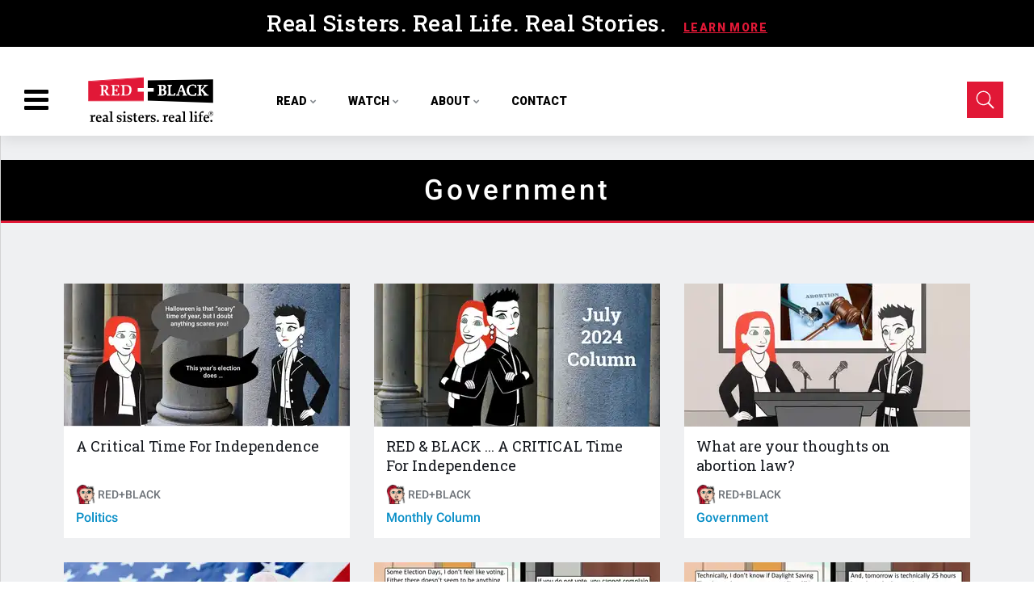

--- FILE ---
content_type: text/html; charset=utf-8
request_url: https://www.redandblackbanter.com/tag/government
body_size: 44398
content:
<!DOCTYPE html><!-- Powered by RebelMouse. https://www.rebelmouse.com --><html lang="en"><head prefix="og: https://ogp.me/ns# article: https://ogp.me/ns/article#"><script type="application/ld+json">{"@context":"https://schema.org","@type":"CollectionPage","name":"Government","url":"https://www.redandblackbanter.com/tag/government"}</script><meta charset="utf-8"/><meta name="google-site-verification" content="sNXGh74nsx2llCLKK7LifFTAGfmEleQj3T8u_mIv5xs"/><link rel="canonical" href="https://www.redandblackbanter.com/tag/government"/><meta property="fb:app_id" content="200167090048537"/><meta name="twitter:site" content="@"/><meta name="twitter:site:id" content=""/><meta property="og:type" content="website"/><meta property="og:site_name" content="Red and Black"/><meta property="og:image" content="https://www.redandblackbanter.com/media-library/eyJhbGciOiJIUzI1NiIsInR5cCI6IkpXVCJ9.eyJpbWFnZSI6Imh0dHBzOi8vYXNzZXRzLnJibC5tcy8yNTgyODU0OC9vcmlnaW4ucG5nIiwiZXhwaXJlc19hdCI6MTgxMDM0NzA3OH0.-jgH14r_CUKBL9fEzGVYpo2u0vVXpjURiS1HSbLR3BA/image.png?width=210"/><meta property="og:image:width" content="210"/><meta property="og:image:height" content="2000"/><meta property="og:title" content="Red and Black"/><meta property="og:description" content="Red and Black"/><meta name="referrer" content="always"/><meta name="twitter:card" content="summary_large_image"/><meta name="twitter:image" content="https://www.redandblackbanter.com/media-library/image.jpg?id=24431886&width=1200&height=600&coordinates=0%2C0%2C0%2C0"/><link rel="preconnect" href="https://assets.rebelmouse.io/" crossorigin="anonymous"/><link rel="preconnect" href="https://user-stats.rbl.ms/" crossorigin="anonymous"/><link rel="preconnect" href="https://pages-stats.rbl.ms/" crossorigin="anonymous"/><!--link rel="preload" href="https://static.rbl.ms/static/fonts/fontawesome/fontawesome-mini.woff" as="font" type="font/woff2" crossorigin--><script class="rm-i-script">window.REBELMOUSE_BOOTSTRAP_DATA = {"isUserLoggedIn": false, "site": {"id": 20256552, "isCommunitySite": false}, "runner": {"id": 20256552}, "post": {}, "path": "/tag/government", "pathParams": {}, "resourceId": "tp_government", "fbId": "200167090048537", "fbAppVersion": "v2.5", "clientGaId": "UA-156996993-1", "messageBusUri": "wss://messages.rebelmouse.io", "section": {"id": null}, "tag": {"slug": "government", "isSection": false}, "fullBootstrapUrl": "/res/bootstrap/data.js?site_id=20256552\u0026resource_id=tp_government\u0026path_params=%7B%7D\u0026override_device=desktop", "whitelabel_menu": {}, "useRiver": false, "engine": {"recaptchaSiteKey": null, "lazyLoadShortcodeImages": true, "backButtonGoToPage": true, "changeParticleUrlScroll": false, "countKeepReadingAsPageview": true, "defaultVideoPlayer": "", "theoPlayerLibraryLocation": "", "trackPageViewOnParticleUrlScroll": false, "webVitalsSampleRate": 100, "overrideDevicePixelRatio": null, "image_quality_level": 50, "sendEventsToCurrentDomain": false, "enableLoggedOutUserTracking": false, "useSmartLinks2": true}};
    </script><script class="rm-i-script">window.REBELMOUSE_BASE_ASSETS_URL = "https://www.redandblackbanter.com/static/dist/social-ux/";
        window.REBELMOUSE_BASE_SSL_DOMAIN = "https://www.redandblackbanter.com";
        window.REBELMOUSE_TASKS_QUEUE = [];
        window.REBELMOUSE_LOW_TASKS_QUEUE = [];
        window.REBELMOUSE_LOWEST_TASKS_QUEUE = [];
        window.REBELMOUSE_ACTIVE_TASKS_QUEUE = [];
        window.REBELMOUSE_STDLIB = {};
        window.RM_OVERRIDES = {};
        window.RM_AD_LOADER = [];
    </script><script src="https://www.redandblackbanter.com/static/dist/social-ux/main.36c3749fa49db81ecd4f.bundle.mjs" class="rm-i-script" type="module" async="async" data-js-app="true" data-src-host="https://www.redandblackbanter.com" data-src-file="main.mjs"></script><script src="https://www.redandblackbanter.com/static/dist/social-ux/main.d0b30db35abc6251a38d.bundle.js" class="rm-i-script" nomodule="nomodule" defer="defer" data-js-app="true" data-src-host="https://www.redandblackbanter.com" data-src-file="main.js"></script><script src="https://www.redandblackbanter.com/static/dist/social-ux/runtime.5f2854bedb02943ff2a5.bundle.mjs" class="rm-i-script" type="module" async="async" data-js-app="true" data-src-host="https://www.redandblackbanter.com" data-src-file="runtime.mjs"></script><script src="https://www.redandblackbanter.com/static/dist/social-ux/runtime.5fe7c9a46d72403f8fd3.bundle.js" class="rm-i-script" nomodule="nomodule" defer="defer" data-js-app="true" data-src-host="https://www.redandblackbanter.com" data-src-file="runtime.js"></script><!-- we collected enough need to fix it first before turn in back on--><!--script src="//cdn.ravenjs.com/3.16.0/raven.min.js" crossorigin="anonymous"></script--><!--script type="text/javascript">
        Raven.config('https://6b64f5cc8af542cbb920e0238864390a@sentry.io/147999').install();
    </script--><link rel="manifest" href="/manifest.json"/><meta name="theme-color" content="#647187"/><script class="rm-i-script">
        if ('serviceWorker' in navigator) {
          window.addEventListener('load', function() {
            navigator.serviceWorker.register('/sw.js').then(function(registration) {
              console.log('ServiceWorker registration successful with scope: ', registration.scope);
            }, function(err) {
              console.log('ServiceWorker registration failed: ', err);
            });
          });
        } else {
          console.log('ServiceWorker not enabled');
        }
    </script><script class="rm-i-script">
        // fallback error prone google tag setup
        var googletag = googletag || {};
        googletag.cmd = googletag.cmd || [];
    </script><meta http-equiv="X-UA-Compatible" content="IE=edge"/><link rel="alternate" type="application/rss+xml" title="Red and Black" href="/feeds/feed.rss"/><meta name="viewport" content="width=device-width,initial-scale=1,minimum-scale=1.0"/><!-- TODO: move the default value from here --><title>government - Red and Black</title><style class="rm-i-styles">
        article,aside,details,figcaption,figure,footer,header,hgroup,nav,section{display:block;}audio,canvas,video{display:inline-block;}audio:not([controls]){display:none;}[hidden]{display:none;}html{font-size:100%;-webkit-text-size-adjust:100%;-ms-text-size-adjust:100%;}body{margin:0;font-size:1em;line-height:1.4;}body,button,input,select,textarea{font-family:Tahoma,sans-serif;color:#5A5858;}::-moz-selection{background:#145A7C;color:#fff;text-shadow:none;}::selection{background:#145A7C;color:#fff;text-shadow:none;}:focus{outline:5px auto #2684b1;}a:hover,a:active{outline:0;}abbr[title]{border-bottom:1px dotted;}b,strong{font-weight:bold;}blockquote{margin:1em 40px;}dfn{font-style:italic;}hr{display:block;height:1px;border:0;border-top:1px solid #ccc;margin:1em 0;padding:0;}ins{background:#ff9;color:#000;text-decoration:none;}mark{background:#ff0;color:#000;font-style:italic;font-weight:bold;}pre,code,kbd,samp{font-family:monospace,serif;_font-family:'courier new',monospace;font-size:1em;}pre{white-space:pre;white-space:pre-wrap;word-wrap:break-word;}q{quotes:none;}q:before,q:after{content:"";content:none;}small{font-size:85%;}sub,sup{font-size:75%;line-height:0;position:relative;vertical-align:baseline;}sup{top:-0.5em;}sub{bottom:-0.25em;}ul,ol{margin:1em 0;padding:0 0 0 40px;}dd{margin:0 0 0 40px;}nav ul,nav ol{list-style:none;list-style-image:none;margin:0;padding:0;}img{border:0;-ms-interpolation-mode:bicubic;vertical-align:middle;}svg:not(:root){overflow:hidden;}figure{margin:0;}form{margin:0;}fieldset{border:0;margin:0;padding:0;}label{cursor:pointer;}legend{border:0;padding:0;}button,input{line-height:normal;}button,input[type="button"],input[type="reset"],input[type="submit"]{cursor:pointer;-webkit-appearance:button;}input[type="checkbox"],input[type="radio"]{box-sizing:border-box;padding:0;}input[type="search"]{-webkit-appearance:textfield;box-sizing:content-box;}input[type="search"]::-webkit-search-decoration{-webkit-appearance:none;}button::-moz-focus-inner,input::-moz-focus-inner{border:0;padding:0;}textarea{overflow:auto;vertical-align:top;resize:vertical;}input:invalid,textarea:invalid{background-color:#fccfcc;}table{border-collapse:collapse;border-spacing:0;}td{vertical-align:top;}.ir{display:block;border:0;text-indent:-999em;overflow:hidden;background-color:transparent;background-repeat:no-repeat;text-align:left;direction:ltr;}.ir br{display:none;}.hidden{display:none !important;visibility:hidden;}.visuallyhidden{border:0;clip:rect(0 0 0 0);height:1px;margin:-1px;overflow:hidden;padding:0;position:absolute;width:1px;}.visuallyhidden.focusable:active,.visuallyhidden.focusable:focus{clip:auto;height:auto;margin:0;overflow:visible;position:static;width:auto;}.invisible{visibility:hidden;}.clearfix:before,.clearfix:after{content:"";display:table;}.clearfix:after{clear:both;}.clearfix{zoom:1;}.zindex20{z-index:20;}.zindex30{z-index:30;}.zindex40{z-index:40;}.zindex50{z-index:50;}html{font-size:11.25px;font-family:"Open Sans",sans-serif;line-height:1.66;color:#000;font-weight:normal;}body,button,input,select,textarea{font-family:"Open Sans",sans-serif;color:#000;}.col,body{font-size:1.6rem;line-height:1.66;}a{color:#e11836;text-decoration:none;}a:hover{color:#e11836;text-decoration:none;}.with-primary-color{color:#e11836;}.with-primary-color:hover{color:#e11836;}.js-tab,.js-keep-reading,.js-toggle{cursor:pointer;}.noselect{-webkit-touch-callout:none;-webkit-user-select:none;-khtml-user-select:none;-moz-user-select:none;-ms-user-select:none;user-select:none;}.tabs__tab{display:inline-block;padding:10px;}.tabs__tab-content{display:none;}.tabs__tab-content.active{display:block;}button:focus,input[type="text"],input[type="email"]{outline:0;}audio,canvas,iframe,img,svg,video{vertical-align:middle;max-width:100%;}textarea{resize:vertical;}.main{background-color:#EFF0F2;position:relative;overflow:hidden;}.valign-wrapper{display:-webkit-flex;display:-ms-flexbox;display:flex;-webkit-align-items:center;-ms-flex-align:center;align-items:center;}.valign-wrapper .valign{display:block;}#notification{position:fixed;}.article-module__controls-placeholder{position:absolute;}.display-block{display:block;}.cover-all{position:absolute;width:100%;height:100%;}.full-width{width:100%;}.fa{font-family:FontAwesome,"fontawesome-mini" !important;}.fa.fa-instagram{font-size:1.15em;}.fa-googleplus:before{content:"\f0d5";}.post-partial,.overflow-visible{overflow:visible !important;}.attribute-data{margin:0 10px 10px 0;padding:5px 10px;background-color:#e11836;color:white;border-radius:3px;margin-bottom:10px;display:inline-block;}.attribute-data[value=""]{display:none;}.badge{display:inline-block;overflow:hidden;}.badge-image{border-radius:100%;}.js-expandable.expanded .js-expand,.js-expandable:not(.expanded) .js-contract{display:none;}.js-scroll-trigger{display:block;width:100%;}.sticky-target:not(.legacy){position:fixed;opacity:0;top:0;will-change:transform;transform:translate3d(0px,0px,0px);}.sticky-target.legacy{position:relative;}.sticky-target.legacy.sticky-active{position:fixed;}.color-inherit:hover,.color-inherit{color:inherit;}.js-appear-on-expand{transition:all 350ms;height:0;overflow:hidden;opacity:0;}.content-container{display:none;}.expanded .content-container{display:block;}.expanded .js-appear-on-expand{opacity:1;height:auto;}.logged-out-user .js-appear-on-expand{height:0;opacity:0;}.h1,.h2{margin:0;padding:0;font-size:1em;font-weight:normal;}.lazyload-placeholder{display:none;position:absolute;text-align:center;background:rgba(0,0,0,0.1);top:0;bottom:0;left:0;right:0;}div[runner-lazy-loading] .lazyload-placeholder,iframe[runner-lazy-loading] + .lazyload-placeholder{display:block;}.abs-pos-center{position:absolute;top:0;bottom:0;left:0;right:0;margin:auto;}.relative{position:relative;}.runner-spinner{position:absolute;top:0;bottom:0;left:0;right:0;margin:auto;width:50px;}.runner-spinner:before{content:"";display:block;padding-top:100%;}.rm-non-critical-loaded .runner-spinner-circular{animation:rotate 2s linear infinite;height:100%;transform-origin:center center;width:100%;position:absolute;top:0;bottom:0;left:0;right:0;margin:auto;}.position-relative{position:relative;}.collection-button{display:inline-block;}.rm-non-critical-loaded .runner-spinner-path{stroke-dasharray:1,200;stroke-dashoffset:0;animation:dash 1.5s ease-in-out infinite,color 6s ease-in-out infinite;stroke-linecap:round;}.pagination-container .pagination-wrapper{display:flex;align-items:center;}.pagination-container .pagination-wrapper a{color:rgba(59,141,242,1);margin:0 5px;}@keyframes rotate{100%{transform:rotate(360deg);}}@keyframes dash{0%{stroke-dasharray:1,200;stroke-dashoffset:0;}50%{stroke-dasharray:89,200;stroke-dashoffset:-35px;}100%{stroke-dasharray:89,200;stroke-dashoffset:-124px;}}@keyframes color{100%,0%{stroke:rgba(255,255,255,1);}40%{stroke:rgba(255,255,255,0.6);}66%{stroke:rgba(255,255,255,0.9);}80%,90%{stroke:rgba(255,255,255,0.7);}}.js-section-loader-feature-container > .slick-list > .slick-track > .slick-slide:not(.slick-active){height:0;visibility:hidden;}.rebellt-item-media-container .instagram-media{margin-left:auto !important;margin-right:auto !important;}.js-hidden-panel{position:fixed;top:0;left:0;right:0;transition:all 300ms;z-index:10;}.js-hidden-panel.active{transform:translate3d(0,-100%,0);}.content{margin-left:auto;margin-right:auto;max-width:1100px;width:90%;}.ad-tag{text-align:center;}.ad-tag__inner{display:inline-block;}.content .ad-tag{margin-left:-5%;margin-right:-5%;}@media (min-width:768px){.content .ad-tag{margin-left:auto;margin-right:auto;}}.user-prefs{display:none;}.no-mb:not(:last-child){margin-bottom:0;}.no-mt:not(:first-child){margin-top:0;}.sm-mt-0:not(:empty):before,.sm-mt-1:not(:empty):before,.sm-mt-2:not(:empty):before,.sm-mb-0:not(:empty):after,.sm-mb-1:not(:empty):after,.sm-mb-2:not(:empty):after,.md-mt-0:not(:empty):before,.md-mt-1:not(:empty):before,.md-mt-2:not(:empty):before,.md-mb-0:not(:empty):after,.md-mb-1:not(:empty):after,.md-mb-2:not(:empty):after,.lg-mt-0:not(:empty):before,.lg-mt-1:not(:empty):before,.lg-mt-2:not(:empty):before,.lg-mb-0:not(:empty):after,.lg-mb-1:not(:empty):after,.lg-mb-2:not(:empty):after{content:'';display:block;overflow:hidden;}.sm-mt-0:not(:empty):before{margin-bottom:0;}.sm-mt-0 > *{margin-top:0;}.sm-mt-1:not(:empty):before{margin-bottom:-10px;}.sm-mt-1 > *{margin-top:10px;}.sm-mt-2:not(:empty):before{margin-bottom:-20px;}.sm-mt-2 > *{margin-top:20px;}.sm-mb-0:not(:empty):after{margin-top:0;}.sm-mb-0 > *{margin-bottom:0;}.sm-mb-1:not(:empty):after{margin-top:-10px;}.sm-mb-1 > *{margin-bottom:10px;}.sm-mb-2:not(:empty):after{margin-top:-20px;}.sm-mb-2 > *{margin-bottom:20px;}@media (min-width:768px){.md-mt-0:not(:empty):before{margin-bottom:0;}.md-mt-0 > *{margin-top:0;}.md-mt-1:not(:empty):before{margin-bottom:-10px;}.md-mt-1 > *{margin-top:10px;}.md-mt-2:not(:empty):before{margin-bottom:-20px;}.md-mt-2 > *{margin-top:20px;}.md-mb-0:not(:empty):after{margin-top:0;}.md-mb-0 > *{margin-bottom:0;}.md-mb-1:not(:empty):after{margin-top:-10px;}.md-mb-1 > *{margin-bottom:10px;}.md-mb-2:not(:empty):after{margin-top:-20px;}.md-mb-2 > *{margin-bottom:20px;}}@media (min-width:1024px){.lg-mt-0:not(:empty):before{margin-bottom:0;}.lg-mt-0 > *{margin-top:0;}.lg-mt-1:not(:empty):before{margin-bottom:-10px;}.lg-mt-1 > *{margin-top:10px;}.lg-mt-2:not(:empty):before{margin-bottom:-20px;}.lg-mt-2 > *{margin-top:20px;}.lg-mb-0:not(:empty):after{margin-top:0;}.lg-mb-0 > *{margin-bottom:0;}.lg-mb-1:not(:empty):after{margin-top:-10px;}.lg-mb-1 > *{margin-bottom:10px;}.lg-mb-2:not(:empty):after{margin-top:-20px;}.lg-mb-2 > *{margin-bottom:20px;}}.sm-cp-0{padding:0;}.sm-cp-1{padding:10px;}.sm-cp-2{padding:20px;}@media (min-width:768px){.md-cp-0{padding:0;}.md-cp-1{padding:10px;}.md-cp-2{padding:20px;}}@media (min-width:1024px){.lg-cp-0{padding:0;}.lg-cp-1{padding:10px;}.lg-cp-2{padding:20px;}}.mb-2 > *{margin-bottom:20px;}.mb-2 > :last-child{margin-bottom:0;}.v-sep > *{margin-bottom:20px;}@media (min-width:768px){.v-sep > *{margin-bottom:40px;}}.v-sep > *:last-child{margin-bottom:0;}@media only screen and (max-width:767px){.hide-mobile{display:none !important;}}@media only screen and (max-width:1023px){.hide-tablet-and-mobile{display:none !important;}}@media only screen and (min-width:768px){.hide-tablet-and-desktop{display:none !important;}}@media only screen and (min-width:768px) and (max-width:1023px){.hide-tablet{display:none !important;}}@media only screen and (min-width:1024px){.hide-desktop{display:none !important;}}.row.px10{margin-left:-10px;margin-right:-10px;}.row.px10 > .col{padding-left:10px;padding-right:10px;}.row.px20{margin-left:-20px;margin-right:-20px;}.row.px20 > .col{padding-left:20px;padding-right:20px;}.row{margin-left:auto;margin-right:auto;overflow:hidden;}.row:after{content:'';display:table;clear:both;}.row:not(:empty){margin-bottom:-20px;}.col{margin-bottom:20px;}@media (min-width:768px){.col{margin-bottom:40px;}.row:not(:empty){margin-bottom:-40px;}}.row .col{float:left;box-sizing:border-box;}.row .col.pull-right{float:right;}.row .col.s1{width:8.3333333333%;}.row .col.s2{width:16.6666666667%;}.row .col.s3{width:25%;}.row .col.s4{width:33.3333333333%;}.row .col.s5{width:41.6666666667%;}.row .col.s6{width:50%;}.row .col.s7{width:58.3333333333%;}.row .col.s8{width:66.6666666667%;}.row .col.s9{width:75%;}.row .col.s10{width:83.3333333333%;}.row .col.s11{width:91.6666666667%;}.row .col.s12{width:100%;}@media only screen and (min-width:768px){.row .col.m1{width:8.3333333333%;}.row .col.m2{width:16.6666666667%;}.row .col.m3{width:25%;}.row .col.m4{width:33.3333333333%;}.row .col.m5{width:41.6666666667%;}.row .col.m6{width:50%;}.row .col.m7{width:58.3333333333%;}.row .col.m8{width:66.6666666667%;}.row .col.m9{width:75%;}.row .col.m10{width:83.3333333333%;}.row .col.m11{width:91.6666666667%;}.row .col.m12{width:100%;}}@media only screen and (min-width:1024px){.row .col.l1{width:8.3333333333%;}.row .col.l2{width:16.6666666667%;}.row .col.l3{width:25%;}.row .col.l4{width:33.3333333333%;}.row .col.l5{width:41.6666666667%;}.row .col.l6{width:50%;}.row .col.l7{width:58.3333333333%;}.row .col.l8{width:66.6666666667%;}.row .col.l9{width:75%;}.row .col.l10{width:83.3333333333%;}.row .col.l11{width:91.6666666667%;}.row .col.l12{width:100%;}}.widget{position:relative;box-sizing:border-box;}.widget:hover .widget__headline a{color:#e11836;}.widget__headline{font-family:"Crimson Text",serif;color:#000;cursor:pointer;}.widget__headline-text{font-family:inherit;color:inherit;word-break:break-word;}.widget__section-text{display:block;}.image,.widget__image{background-position:center;background-repeat:no-repeat;background-size:cover;display:block;z-index:0;}.widget__play{position:absolute;width:100%;height:100%;text-align:center;}.rm-widget-image-holder{position:relative;}.rm-video-holder{position:absolute;width:100%;height:100%;top:0;left:0;}.rm-zindex-hidden{display:none;z-index:-1;}.rm-widget-image-holder .widget__play{top:0;left:0;}.image.no-image{background-color:#e4e4e4;}.widget__video{position:relative;}.widget__video .rm-scrop-spacer{padding-bottom:56.25%;}.widget__video.rm-video-tiktok{max-width:605px;}.widget__video video,.widget__video iframe{position:absolute;top:0;left:0;height:100%;}.widget__product-vendor{font-size:1.5em;line-height:1.5;margin:25px 0;}.widget__product-buy-link{margin:15px 0;}.widget__product-buy-link-btn{background-color:#000;color:#fff;display:inline-block;font-size:1.6rem;line-height:1em;padding:1.25rem;font-weight:700;}.widget__product-buy-btn:hover{color:#fff;}.widget__product-price{font-size:1.5em;line-height:1.5;margin:25px 0;}.widget__product-compare-at-price{text-decoration:line-through;}.rebellt-item.is--mobile,.rebellt-item.is--tablet{margin-bottom:0.85em;}.rebellt-item.show_columns_on_mobile.col2,.rebellt-item.show_columns_on_mobile.col3{display:inline-block;vertical-align:top;}.rebellt-item.show_columns_on_mobile.col2{width:48%;}.rebellt-item.show_columns_on_mobile.col3{width:32%;}@media only screen and (min-width:768px){.rebellt-item.col2:not(.show_columns_on_mobile),.rebellt-item.col3:not(.show_columns_on_mobile){display:inline-block;vertical-align:top;}.rebellt-item.col2:not(.show_columns_on_mobile){width:48%;}.rebellt-item.col3:not(.show_columns_on_mobile){width:32%;}}.rebellt-item.parallax{background-size:cover;background-attachment:fixed;position:relative;left:calc(-50vw + 50%);width:100vw;min-height:100vh;padding:0 20%;box-sizing:border-box;max-width:inherit;text-align:center;z-index:3;}.rebellt-item.parallax.is--mobile{background-position:center;margin-bottom:0;padding:0 15%;}.rebellt-item.parallax.has-description:before,.rebellt-item.parallax.has-description:after{content:"";display:block;padding-bottom:100%;}.rebellt-item.parallax.has-description.is--mobile:before,.rebellt-item.parallax.has-description.is--mobile:after{padding-bottom:90vh;}.rebellt-item.parallax h3,.rebellt-item.parallax p{color:white;text-shadow:1px 0 #000;}.rebellt-item.parallax.is--mobile p{font-size:18px;font-weight:400;}.rebellt-ecommerce h3{font-size:1.8em;margin-bottom:15px;}.rebellt-ecommerce--vendor{font-size:1.5em;line-height:1.5;margin:25px 0;}.rebellt-ecommerce--price{font-size:1.5em;line-height:1.5;margin:25px 0;}.rebellt-ecommerce--compare-at-price{text-decoration:line-through;}.rebellt-ecommerce--buy{margin:15px 0;}.rebellt-ecommerce--btn{background-color:#000;color:#fff;display:inline-block;font-size:1.6rem;line-height:1em;padding:1.25rem;font-weight:700;}.rebellt-ecommerce--btn:hover{color:#fff;}.rebelbar.skin-simple{height:50px;line-height:50px;color:#000;font-size:1.2rem;border-left:none;border-right:none;background-color:#fff;}.rebelbar.skin-simple .rebelbar__inner{position:relative;height:100%;margin:0 auto;padding:0 20px;max-width:1300px;}.rebelbar.skin-simple .logo{float:left;}.rebelbar.skin-simple .logo__image{max-height:50px;max-width:190px;}.rebelbar--fake.skin-simple{position:relative;border-color:#fff;}.rebelbar--fixed.skin-simple{position:absolute;width:100%;z-index:3;}.with-fixed-header .rebelbar--fixed.skin-simple{position:fixed;top:0;}.rebelbar.skin-simple .rebelbar__menu-toggle{position:relative;cursor:pointer;float:left;text-align:center;font-size:0;width:50px;margin-left:-15px;height:100%;color:#000;}.rebelbar.skin-simple i{vertical-align:middle;display:inline-block;font-size:20px;}.rebelbar.skin-simple .rebelbar__menu-toggle:hover{color:#e11836;}.rebelbar.skin-simple .rebelbar__section-links{display:none;padding:0 100px 0 40px;overflow:hidden;height:100%;}.rebelbar.skin-simple .rebelbar__section-list{margin:0 -15px;height:100%;}.rebelbar.skin-simple .rebelbar__section-links li{display:inline-block;padding:0 15px;text-align:left;}.rebelbar.skin-simple .rebelbar__section-link{color:#000;display:block;font-size:1.8rem;font-weight:400;text-decoration:none;}.rebelbar.skin-simple .rebelbar__section-link:hover{color:#e11836;}.rebelbar.skin-simple .rebelbar__sharebar.sharebar{display:none;}.rebelbar.skin-simple .rebelbar__section-list.js--active .rebelbar__more-sections-button{visibility:visible;}.rebelbar.skin-simple .rebelbar__more-sections-button{cursor:pointer;visibility:hidden;}.rebelbar.skin-simple #rebelbar__more-sections{visibility:hidden;position:fixed;line-height:70px;left:0;width:100%;background-color:#1f1f1f;}.rebelbar.skin-simple #rebelbar__more-sections a{color:white;}.rebelbar.skin-simple #rebelbar__more-sections.opened{visibility:visible;}@media only screen and (min-width:768px){.rebelbar.skin-simple .rebelbar__menu-toggle{margin-right:15px;}.rebelbar.skin-simple{height:100px;line-height:100px;font-weight:700;}.rebelbar.skin-simple .logo__image{max-width:350px;max-height:100px;}.rebelbar.skin-simple .rebelbar__inner{padding:0 40px;}.rebelbar.skin-simple .rebelbar__sharebar.sharebar{float:left;margin-top:20px;margin-bottom:20px;padding-left:40px;}}@media (min-width:960px){.rebelbar.skin-simple .rebelbar__section-links{display:block;}.with-floating-shares .rebelbar.skin-simple .search-form{display:none;}.with-floating-shares .rebelbar.skin-simple .rebelbar__sharebar.sharebar{display:block;}.with-floating-shares .rebelbar.skin-simple .rebelbar__section-links{display:none;}}.menu-global{display:none;width:100%;position:fixed;z-index:3;color:white;background-color:#1a1a1a;height:100%;font-size:1.8rem;overflow-y:auto;overflow-x:hidden;line-height:1.6em;}@media (min-width:768px){.menu-global{display:block;max-width:320px;top:0;-webkit-transform:translate(-320px,0);transform:translate(-320px,0);transform:translate3d(-320px,0,0);}.menu-global,.all-content-wrapper{transition:transform .2s cubic-bezier(.2,.3,.25,.9);}}.menu-overlay{position:fixed;top:-100%;left:0;height:0;width:100%;cursor:pointer;visibility:hidden;opacity:0;transition:opacity 200ms;}.menu-opened .menu-overlay{visibility:visible;height:100%;z-index:1;opacity:1;top:0;}@media only screen and (min-width:768px){.menu-opened .menu-overlay{z-index:10;background:rgba(255,255,255,.6);}}@media (min-width:960px){.logged-out-user .rebelbar.skin-simple .menu-overlay{display:none;}}@media (min-width:600px){.rm-resized-container-5{width:5%;}.rm-resized-container-10{width:10%;}.rm-resized-container-15{width:15%;}.rm-resized-container-20{width:20%;}.rm-resized-container-25{width:25%;}.rm-resized-container-30{width:30%;}.rm-resized-container-35{width:35%;}.rm-resized-container-40{width:40%;}.rm-resized-container-45{width:45%;}.rm-resized-container-50{width:50%;}.rm-resized-container-55{width:55%;}.rm-resized-container-60{width:60%;}.rm-resized-container-65{width:65%;}.rm-resized-container-70{width:70%;}.rm-resized-container-75{width:75%;}.rm-resized-container-80{width:80%;}.rm-resized-container-85{width:85%;}.rm-resized-container-90{width:90%;}.rm-resized-container-95{width:95%;}.rm-resized-container-100{width:100%;}}.rm-embed-container{position:relative;}.rm-embed-container.rm-embed-instagram{max-width:540px;}.rm-embed-container.rm-embed-tiktok{max-width:572px;min-height:721px;}.rm-embed-container.rm-embed-tiktok blockquote,.rm-embed-twitter blockquote{all:revert;}.rm-embed-container.rm-embed-tiktok blockquote{margin-left:0;margin-right:0;position:relative;}.rm-embed-container.rm-embed-tiktok blockquote,.rm-embed-container.rm-embed-tiktok blockquote > iframe,.rm-embed-container.rm-embed-tiktok blockquote > section{width:100%;min-height:721px;display:block;}.rm-embed-container.rm-embed-tiktok blockquote > section{position:absolute;top:0;left:0;right:0;bottom:0;display:flex;align-items:center;justify-content:center;flex-direction:column;text-align:center;}.rm-embed-container.rm-embed-tiktok blockquote > section:before{content:"";display:block;width:100%;height:300px;border-radius:8px;}.rm-embed-container > .rm-embed,.rm-embed-container > .rm-embed-holder{position:absolute;top:0;left:0;}.rm-embed-holder{display:block;height:100%;width:100%;display:flex;align-items:center;}.rm-embed-container > .rm-embed-spacer{display:block;}.rm-embed-twitter{max-width:550px;margin-top:10px;margin-bottom:10px;}.rm-embed-twitter blockquote{position:relative;height:100%;width:100%;flex-direction:column;display:flex;align-items:center;justify-content:center;flex-direction:column;text-align:center;}.rm-embed-twitter:not(.rm-off) .twitter-tweet{margin:0 !important;}.logo__image,.image-element__img,.rm-lazyloadable-image{max-width:100%;height:auto;}.logo__image,.image-element__img{width:auto;}@media (max-width:768px){.rm-embed-spacer.rm-embed-spacer-desktop{display:none;}}@media (min-width:768px){.rm-embed-spacer.rm-embed-spacer-mobile{display:none;}}.sharebar{margin:0 -4px;padding:0;font-size:0;line-height:0;}.sharebar a{color:#fff;}.sharebar a:hover{text-decoration:none;color:#fff;}.sharebar .share,.sharebar .share-plus{display:inline-block;margin:0 4px;font-size:14px;font-weight:400;padding:0 10px;width:20px;min-width:20px;height:40px;line-height:38px;text-align:center;vertical-align:middle;border-radius:2px;}.sharebar .share-plus i,.sharebar .share i{display:inline-block;vertical-align:middle;}.sharebar .hide-button{display:none;}.sharebar.enable-panel .hide-button{display:inline-block;}.sharebar.enable-panel .share-plus{display:none;}.sharebar.with-first-button-caption:not(.enable-panel) .share:first-child{width:68px;}.sharebar.with-first-button-caption:not(.enable-panel) .share:first-child:after{content:'Share';padding-left:5px;vertical-align:middle;}.sharebar--fixed{display:none;position:fixed;bottom:0;z-index:1;text-align:center;width:100%;left:0;margin:20px auto;}.with-floating-shares .sharebar--fixed{display:block;}.sharebar.fly_shared:not(.enable-panel) .share:nth-child(5){display:none;}.share-media-panel .share-media-panel-pinit{position:absolute;right:0;bottom:0;background-color:transparent;}.share-media-panel-pinit_share{background-image:url('/static/img/whitelabel/runner/spritesheets/pin-it-sprite.png');background-color:#BD081C;background-position:-1px -17px;border-radius:4px;float:right;height:34px;margin:7px;width:60px;background-size:194px auto;}.share-media-panel-pinit_share:hover{opacity:.9;}@media (min-width:768px){.sharebar .share-plus .fa,.sharebar .share .fa{font-size:22px;}.sharebar .share,.sharebar .share-plus{padding:0 15px;width:30px;min-width:30px;height:60px;line-height:60px;margin:0 4px;font-size:16px;}.sharebar.with-first-button-caption:not(.enable-panel) .share:first-child{width:180px;}.sharebar.with-first-button-caption:not(.enable-panel) .share:first-child:after{content:'Share this story';padding-left:10px;vertical-align:middle;text-transform:uppercase;}.share-media-panel-pinit_share{background-position:-60px -23px;height:45px;margin:10px;width:80px;}}.action-btn{display:block;font-size:1.6rem;color:#e11836;cursor:pointer;border:2px solid #e11836;border-color:#e11836;border-radius:2px;line-height:1em;padding:1.6rem;font-weight:700;text-align:center;}.action-btn:hover{color:#e11836;border:2px solid #e11836;border-color:#e11836;}.section-headline__text{font-size:3rem;font-weight:700;line-height:1;}.section-headline__text{color:#000;}@media (min-width:768px){.section-headline__text{font-size:3.6rem;}.content__main .section-headline__text{margin-top:-.3rem;margin-bottom:2rem;}}.module-headline__text{font-size:3rem;font-weight:700;color:#262626;}@media (min-width:768px){.module-headline__text{font-size:3.6rem;}}.search-form{position:absolute;top:0;right:20px;z-index:1;}.search-form__text-input{display:none;height:42px;font-size:1.3rem;background-color:#f4f4f4;border:none;color:#8f8f8f;text-indent:10px;padding:0;width:220px;position:absolute;right:-10px;top:0;bottom:0;margin:auto;}.search-form .search-form__submit{display:none;position:relative;border:none;bottom:2px;background-color:transparent;}.search-form__text-input:focus,.search-form__submit:focus{border:0 none;-webkit-box-shadow:none;-moz-box-shadow:none;box-shadow:none;outline:0 none;}.show-search .search-form__close{position:absolute;display:block;top:0;bottom:0;margin:auto;height:1rem;right:-28px;}.search-form__open{vertical-align:middle;bottom:2px;display:inline-block;position:relative;color:#000;font-size:1.9rem;}.show-search .search-form__text-input{display:block;}.show-search .search-form__submit{display:inline-block;vertical-align:middle;padding:0;color:#000;font-size:1.9rem;}.search-form__close,.show-search .search-form__open{display:none;}.quick-search{display:block;border-bottom:1px solid #d2d2d2;padding:24px 0 28px;margin-bottom:20px;position:relative;}.quick-search__submit{background-color:transparent;border:0;padding:0;margin:0;position:absolute;zoom:.75;color:#000;}.quick-search__input{background-color:transparent;border:0;padding:0;font-size:1.5rem;font-weight:700;line-height:3em;padding-left:40px;width:100%;box-sizing:border-box;}@media (min-width:768px){.search-form{right:40px;}.quick-search{margin-bottom:40px;padding:0 0 20px;}.quick-search__submit{zoom:1;}.quick-search__input{line-height:2.2em;padding-left:60px;}}.search-widget{position:relative;}.search-widget__input,.search-widget__submit{border:none;padding:0;margin:0;color:#000;background:transparent;font-size:inherit;line-height:inherit;}.social-links__link{display:inline-block;padding:12px;line-height:0;width:25px;height:25px;border-radius:50%;margin:0 6px;font-size:1.5em;text-align:center;position:relative;vertical-align:middle;color:white;}.social-links__link:hover{color:white;}.social-links__link > span{position:absolute;top:0;left:0;right:0;bottom:0;margin:auto;height:1em;}.article__body{font-family:"Crimson Text",serif;}.body-description .horizontal-rule{border-top:2px solid #eee;}.article-content blockquote{border-left:5px solid #e11836;border-left-color:#e11836;color:#656565;padding:0 0 0 25px;margin:1em 0 1em 25px;}.article__splash-custom{position:relative;}.body hr{display:none;}.article-content .media-caption{color:#9a9a9a;font-size:1.4rem;line-height:2;}.giphy-image{margin-bottom:0;}.article-body a{word-wrap:break-word;}.article-content .giphy-image__credits-wrapper{margin:0;}.article-content .giphy-image__credits{color:#000;font-size:1rem;}.article-content .image-media,.article-content .giphy-image .media-photo-credit{display:block;}.tags{color:#e11836;margin:0 -5px;}.tags__item{margin:5px;display:inline-block;}.tags .tags__item{line-height:1;}.slideshow .carousel-control{overflow:hidden;}.shortcode-media .media-caption,.shortcode-media .media-photo-credit{display:block;}@media (min-width:768px){.tags{margin:0 -10px;}.tags__item{margin:10px;}.article-content__comments-wrapper{border-bottom:1px solid #d2d2d2;margin-bottom:20px;padding-bottom:40px;}}.subscription-widget{background:#e11836;padding:30px;}.subscription-widget .module-headline__text{text-align:center;font-size:2rem;font-weight:400;color:#fff;}.subscription-widget .social-links{margin-left:-10px;margin-right:-10px;text-align:center;font-size:0;}.subscription-widget .social-links__link{display:inline-block;vertical-align:middle;width:39px;height:39px;color:#fff;box-sizing:border-box;border-radius:50%;font-size:20px;margin:0 5px;line-height:35px;background:transparent;border:2px solid #fff;border-color:#fff;}.subscription-widget .social-links__link:hover{color:#e11836;border-color:#e11836;background:transparent;}.subscription-widget .social-links__link .fa-instagram{margin:5px 0 0 1px;}.subscription-widget__site-links{margin:30px -5px;text-align:center;font-size:.8em;}.subscription-widget__site-link{padding:0 5px;color:inherit;}.newsletter-element__form{text-align:center;position:relative;max-width:500px;margin-left:auto;margin-right:auto;}.newsletter-element__submit,.newsletter-element__input{border:0;padding:10px;font-size:1.6rem;font-weight:500;height:40px;line-height:20px;margin:0;}.newsletter-element__submit{background:#262626;color:#fff;position:absolute;top:0;right:0;}.newsletter-element__submit:hover{opacity:.9;}.newsletter-element__input{background:#f4f4f4;width:100%;color:#8f8f8f;padding-right:96px;box-sizing:border-box;}.gdpr-cookie-wrapper{position:relative;left:0;right:0;padding:.5em;box-sizing:border-box;}.gdpr-cookie-controls{text-align:right;}.runner-authors-list{margin-top:0;margin-bottom:0;padding-left:0;list-style-type:none;}.runner-authors-author-wrapper{display:flex;flex-direction:row;flex-wrap:nowrap;justify-content:flex-start;align-items:stretch;align-content:stretch;}.runner-authors-avatar-thumb{display:inline-block;border-radius:100%;width:55px;height:55px;background-repeat:no-repeat;background-position:center;background-size:cover;overflow:hidden;}.runner-authors-avatar-thumb img{width:100%;height:100%;display:block;object-fit:cover;border-radius:100%;}.runner-authors-avatar-fallback{display:flex;align-items:center;justify-content:center;width:100%;height:100%;font-size:12px;line-height:1.1;text-align:center;padding:4px;background:#e0e0e0;color:#555;font-weight:600;text-transform:uppercase;border-radius:100%;overflow:hidden;}.runner-authors-author-info{width:calc(100% - 55px);}.runner-author-name-container{padding:0 6px;}.rm-breadcrumb__list{margin:0;padding:0;}.rm-breadcrumb__item{list-style-type:none;display:inline;}.rm-breadcrumb__item:last-child .rm-breadcrumb__separator{display:none;}.rm-breadcrumb__item:last-child .rm-breadcrumb__link,.rm-breadcrumb__link.disabled{pointer-events:none;color:inherit;}.social-tab-i .share-fb:after,.social-tab-i .share-tw:after{content:none;}.share-buttons .social-tab-i a{margin-right:0;}.share-buttons .social-tab-i li{line-height:1px;float:left;}.share-buttons .social-tab-i ul{margin:0;padding:0;list-style:none;}.share-tab-img{max-width:100%;padding:0;margin:0;position:relative;overflow:hidden;display:inline-block;}.share-buttons .social-tab-i{position:absolute;bottom:0;right:0;margin:0;padding:0;z-index:1;list-style-type:none;}.close-share-mobile,.show-share-mobile{background-color:rgba(0,0,0,.75);}.share-buttons .social-tab-i.show-mobile-share-bar .close-share-mobile,.share-buttons .social-tab-i .show-share-mobile,.share-buttons .social-tab-i .share{width:30px;height:30px;line-height:27px;padding:0;text-align:center;display:inline-block;vertical-align:middle;}.share-buttons .social-tab-i.show-mobile-share-bar .show-share-mobile,.share-buttons .social-tab-i .close-share-mobile{display:none;}.share-buttons .social-tab-i .icons-share{vertical-align:middle;display:inline-block;font:normal normal normal 14px/1 FontAwesome;color:white;}.social-tab-i .icons-share.fb:before{content:'\f09a';}.social-tab-i .icons-share.tw:before{content:'\f099';}.social-tab-i .icons-share.pt:before{content:'\f231';}.social-tab-i .icons-share.tl:before{content:'\f173';}.social-tab-i .icons-share.em:before{content:'\f0e0';}.social-tab-i .icons-share.sprite-shares-close:before{content:'\f00d';}.social-tab-i .icons-share.sprite-shares-share:before{content:'\f1e0';}@media only screen and (max-width:768px){.share-tab-img .social-tab-i{display:block;}.share-buttons .social-tab-i .share{display:none;}.share-buttons .social-tab-i.show-mobile-share-bar .share{display:block;}.social-tab-i li{float:left;}}@media only screen and (min-width:769px){.social-tab-i .close-share-mobile,.social-tab-i .show-share-mobile{display:none !important;}.share-tab-img .social-tab-i{display:none;}.share-tab-img:hover .social-tab-i{display:block;}.share-buttons .social-tab-i .share{width:51px;height:51px;line-height:47px;}.share-buttons .social-tab-i{margin:5px 0 0 5px;top:0;left:0;bottom:auto;right:auto;display:none;}.share-buttons .social-tab-i .share{display:block;}}.accesibility-hidden{border:0;clip:rect(1px 1px 1px 1px);clip:rect(1px,1px,1px,1px);height:1px;margin:-1px;overflow:hidden;padding:0;position:absolute;width:1px;background:#000;color:#fff;}body:not(.rm-non-critical-loaded) .follow-button{display:none;}.posts-custom .posts-wrapper:after{content:"";display:block;margin-bottom:-20px;}.posts-custom .widget{margin-bottom:20px;width:100%;}.posts-custom .widget__headline,.posts-custom .social-date{display:block;}.posts-custom .social-date{color:#a4a2a0;font-size:1.4rem;}.posts-custom[data-attr-layout_headline] .widget{vertical-align:top;}.posts-custom[data-attr-layout_headline="top"] .widget{vertical-align:bottom;}.posts-custom .posts-wrapper{margin-left:0;margin-right:0;font-size:0;line-height:0;}.posts-custom .widget{display:inline-block;}.posts-custom article{margin:0;box-sizing:border-box;font-size:1.6rem;line-height:1.66;}.posts-custom[data-attr-layout_columns="2"] article,.posts-custom[data-attr-layout_columns="3"] article,.posts-custom[data-attr-layout_columns="4"] article{margin:0 10px;}.posts-custom[data-attr-layout_columns="2"] .posts-wrapper,.posts-custom[data-attr-layout_columns="3"] .posts-wrapper,.posts-custom[data-attr-layout_columns="4"] .posts-wrapper{margin-left:-10px;margin-right:-10px;}@media (min-width:768px){.posts-custom[data-attr-layout_columns="2"] .widget{width:50%;}.posts-custom[data-attr-layout_columns="3"] .widget{width:33.3333%;}.posts-custom[data-attr-layout_columns="4"] .widget{width:25%;}}.posts-custom .widget__headline{font-size:1em;font-weight:700;word-wrap:break-word;}.posts-custom .widget__section{display:block;}.posts-custom .widget__head{position:relative;}.posts-custom .widget__head .widget__body{position:absolute;padding:5%;bottom:0;left:0;box-sizing:border-box;width:100%;background:rgba(0,0,0,0.4);background:linear-gradient(transparent 5%,rgba(0,0,0,0.5));}.posts-custom .widget__head .social-author__name,.posts-custom .widget__head .main-author__name,.posts-custom .widget__head .social-author__social-name,.posts-custom .widget__head .main-author__social-name,.posts-custom .widget__head .widget__headline,.posts-custom .widget__head .widget__subheadline{color:white;}.posts-custom .widget__subheadline *{display:inline;}.posts-custom .main-author__avatar,.posts-custom .social-author__avatar{float:left;border-radius:50%;margin-right:8px;height:30px;width:30px;min-width:30px;overflow:hidden;position:relative;}.posts-custom .main-author__name,.posts-custom .social-author__name{color:#1f1f1f;font-size:1.4rem;font-weight:700;line-height:1.66;display:inline;overflow:hidden;text-overflow:ellipsis;white-space:nowrap;position:relative;}.posts-custom .main-author__social-name,.posts-custom .social-author__social-name{color:#757575;display:block;font-size:1.2rem;line-height:0.8em;}.posts-custom .main-author__name:hover,.posts-custom .social-author__name:hover,.posts-custom .main-author__social-name:hover,.posts-custom .social-author__social-name:hover{color:#e11836;}.posts-custom[data-attr-layout_carousel] .posts-wrapper:after{margin-bottom:0 !important;}.posts-custom[data-attr-layout_carousel] .widget{margin-bottom:0 !important;}.posts-custom[data-attr-layout_carousel][data-attr-layout_columns="1"] .posts-wrapper:not(.slick-initialized) .widget:not(:first-child),.posts-custom[data-attr-layout_carousel]:not([data-attr-layout_columns="1"]) .posts-wrapper:not(.slick-initialized){display:none !important;}.posts-custom .slick-arrow{position:absolute;top:0;bottom:0;width:7%;max-width:60px;min-width:45px;min-height:60px;height:15%;color:white;border:0;margin:auto 10px;background:#e11836;z-index:1;cursor:pointer;font-size:1.6rem;line-height:1;opacity:0.9;}.posts-custom .slick-prev{left:0;}.posts-custom .slick-next{right:0;}.posts-custom .slick-arrow:before{position:absolute;left:0;right:0;width:13px;bottom:0;top:0;margin:auto;height:16px;}.posts-custom .slick-arrow:hover{background:#e11836;opacity:1;}.posts-custom .slick-dots{display:block;padding:10px;box-sizing:border-box;text-align:center;margin:0 -5px;}.posts-custom .slick-dots li{display:inline-block;margin:0 5px;}.posts-custom .slick-dots button{font-size:0;width:10px;height:10px;display:inline-block;line-height:0;border:0;background:#e11836;border-radius:7px;padding:0;margin:0;vertical-align:middle;outline:none;}.posts-custom .slick-dots .slick-active button,.posts-custom .slick-dots button:hover{background:#e11836;}.posts-custom hr{display:none;}.posts-custom{font-family:"Crimson Text",serif;}.posts-custom blockquote{border-left:5px solid #e11836;border-left-color:#e11836;color:#656565;padding:0 0 0 25px;margin:1em 0 1em 25px;}.posts-custom .media-caption{color:#9a9a9a;font-size:1.4rem;line-height:2;}.posts-custom a{word-wrap:break-word;}.posts-custom .giphy-image__credits-wrapper{margin:0;}.posts-custom .giphy-image__credits{color:#000;font-size:1rem;}.posts-custom .body .image-media,.posts-custom .body .giphy-image .media-photo-credit{display:block;}.posts-custom .widget__shares.enable-panel .share-plus,.posts-custom .widget__shares:not(.enable-panel) .hide-button{display:none;}.posts-custom .widget__shares{margin-left:-10px;margin-right:-10px;font-size:0;}.posts-custom .widget__shares .share{display:inline-block;padding:5px;line-height:0;width:25px;height:25px;border-radius:50%;margin:0 10px;font-size:1.5rem;text-align:center;position:relative;vertical-align:middle;color:white;}.posts-custom .widget__shares .share:hover{color:white;}.posts-custom .widget__shares i{position:absolute;top:0;left:0;right:0;bottom:0;margin:auto;height:1em;}.infinite-scroll-wrapper:not(.rm-loading){width:1px;height:1px;}.infinite-scroll-wrapper.rm-loading{width:1px;}.rm-loadmore-placeholder.rm-loading{display:block;width:100%;}.widget__shares button.share,.social-tab-buttons button.share{box-sizing:content-box;}.social-tab-buttons button.share{border:none;}.post-splash-custom,.post-splash-custom .widget__head{position:relative;}.post-splash-custom .widget__head .widget__body{position:absolute;padding:5%;bottom:0;left:0;box-sizing:border-box;width:100%;background:rgba(0,0,0,0.4);background:-webkit-linear-gradient( transparent 5%,rgba(0,0,0,0.5) );background:-o-linear-gradient(transparent 5%,rgba(0,0,0,0.5));background:-moz-linear-gradient( transparent 5%,rgba(0,0,0,0.5) );background:linear-gradient(transparent 5%,rgba(0,0,0,0.5));}.post-splash-custom .headline{font-size:2rem;font-weight:700;position:relative;}.post-splash-custom .post-controls{position:absolute;top:0;left:0;z-index:2;}.post-splash-custom hr{display:none;}.post-splash-custom .widget__section{display:block;}.post-splash-custom .post-date{display:block;}.post-splash-custom .photo-credit p,.post-splash-custom .photo-credit a{font-size:1.1rem;margin:0;}.post-splash-custom .widget__subheadline *{display:inline;}.post-splash-custom .widget__image .headline,.post-splash-custom .widget__image .photo-credit,.post-splash-custom .widget__image .photo-credit p,.post-splash-custom .widget__image .photo-credit a,.post-splash-custom .widget__image .post-date{color:#fff;}@media (min-width:768px){.post-splash-custom .headline{font-size:3.6rem;}}.post-splash-custom .widget__shares.enable-panel .share-plus,.post-splash-custom .widget__shares:not(.enable-panel) .hide-button{display:none;}.post-splash-custom .widget__shares{margin-left:-10px;margin-right:-10px;font-size:0;}.post-splash-custom .widget__shares .share{display:inline-block;padding:5px;line-height:0;width:25px;height:25px;border-radius:50%;margin:0 10px;font-size:1.5rem;text-align:center;position:relative;vertical-align:middle;color:white;}.post-splash-custom .widget__shares .share:hover{color:white;}.post-splash-custom .widget__shares i{position:absolute;top:0;left:0;right:0;bottom:0;margin:auto;height:1em;}.post-authors{font-size:1.1em;line-height:1;padding-bottom:20px;margin-bottom:20px;color:#9a9a9a;border-bottom:1px solid #d2d2d2;}.post-authors__name,.post-authors__date{display:inline-block;vertical-align:middle;}.post-authors__name{font-weight:600;}.post-authors__date{margin-left:7px;}.post-authors__fb-like{float:right;overflow:hidden;}.post-authors__fb-like[fb-xfbml-state='rendered']:before{content:'Like us on Facebook';line-height:20px;display:inline-block;vertical-align:middle;margin-right:15px;}.post-authors__list{list-style:none;display:inline-block;vertical-align:middle;margin:0;padding:0;}.post-author{display:inline;}.post-author__avatar{z-index:0;border-radius:100%;object-fit:cover;width:50px;height:50px;}.post-author__avatar,.post-author__name{display:inline-block;vertical-align:middle;}.post-author__bio p{margin:0;}.post-pager{display:table;width:100%;}.post-pager__spacing{display:table-cell;padding:0;width:5px;}.post-pager__btn{display:table-cell;font-size:1.6rem;background:#e11836;color:white;cursor:pointer;line-height:1em;padding:1.6rem;font-weight:700;text-align:center;}.post-pager__btn:hover{background:#e11836;color:white;}.post-pager__btn .fa{transition:padding 200ms;}.post-pager__btn:hover .fa{padding:0 5px;}.post-pager__spacing:first-child,.post-pager__spacing:last-child{display:none;}.arrow-link{font-weight:600;font-size:1.5rem;color:#e11836;margin:0 -.5rem;text-align:right;position:relative;}.arrow-link__anchor span{vertical-align:middle;margin:0 .5rem;}.list{display:block;margin-left:-1em;margin-right:-1em;padding:0;}.list__item{display:inline-block;padding:1em;}.logo__anchor{display:block;font-size:0;}.logo__image.with-bounds{max-width:190px;max-height:100px;}@media (min-width:768px){.logo__image.with-bounds{max-width:350px;}}.widget__head .rm-lazyloadable-image{width:100%;}.crop-16x9{padding-bottom:56.25%;}.crop-3x2{padding-bottom:66.6666%;}.crop-2x1{padding-bottom:50%;}.crop-1x2{padding-bottom:200%;}.crop-3x1{padding-bottom:33.3333%;}.crop-1x1{padding-bottom:100%;}.rm-crop-16x9 > .widget__img--tag,.rm-crop-16x9 > div:not(.rm-crop-spacer),.rm-crop-3x2 > .widget__img--tag,.rm-crop-3x2 > div:not(.rm-crop-spacer),.rm-crop-2x1 > .widget__img--tag,.rm-crop-2x1 > div:not(.rm-crop-spacer),.rm-crop-1x2 > .widget__img--tag,.rm-crop-1x2 > div:not(.rm-crop-spacer),.rm-crop-3x1 > .widget__img--tag,.rm-crop-3x1 > div:not(.rm-crop-spacer),.rm-crop-1x1 > .widget__img--tag,.rm-crop-1x1 > div:not(.rm-crop-spacer),.rm-crop-custom > .widget__img--tag,.rm-crop-custom > div:not(.rm-crop-spacer){position:absolute;top:0;left:0;bottom:0;right:0;height:100%;width:100%;object-fit:contain;}.rm-crop-16x9 > .rm-crop-spacer,.rm-crop-3x2 > .rm-crop-spacer,.rm-crop-2x1 > .rm-crop-spacer,.rm-crop-1x2 > .rm-crop-spacer,.rm-crop-3x1 > .rm-crop-spacer,.rm-crop-1x1 > .rm-crop-spacer,.rm-crop-custom > .rm-crop-spacer{display:block;}.rm-crop-16x9 > .rm-crop-spacer{padding-bottom:56.25%;}.rm-crop-3x2 > .rm-crop-spacer{padding-bottom:66.6666%;}.rm-crop-2x1 > .rm-crop-spacer{padding-bottom:50%;}.rm-crop-1x2 > .rm-crop-spacer{padding-bottom:200%;}.rm-crop-3x1 > .rm-crop-spacer{padding-bottom:33.3333%;}.rm-crop-1x1 > .rm-crop-spacer{padding-bottom:100%;}.share-plus{background-color:#afafaf;}.share-plus:hover{background-color:#aaaaaa;}.share-facebook,.share-fb{background-color:#1777f2;}.share-facebook:hover,.share-fb:hover{background-color:#318bff;}.share-twitter,.share-tw{background-color:#50abf1;}.share-twitter:hover,.share-tw:hover{background-color:#00a8e5;}.share-apple{background-color:#000000;}.share-apple:hover{background-color:#333333;}.share-linkedin{background-color:#0077b5;}.share-linkedin:hover{background:#006da8;}.share-pinterest{background-color:#ce1e1f;}.share-pinterest:hover{background:#bb2020;}.share-googleplus{background-color:#df4a32;}.share-googleplus:hover{background-color:#c73c26;}.share-reddit{background-color:#ff4300;}.share-email{background-color:#5e7286;}.share-email:hover{background:#48596b;}.share-tumblr{background-color:#2c4762;}.share-tumblr:hover{background-color:#243c53;}.share-sms{background-color:#ff922b;}.share-sms:hover{background-color:#fd7e14;}.share-whatsapp{background-color:#4dc247;}.share-instagram{background-color:#3f729b;}.share-instagram:hover{background-color:#4B88B9;}.share-youtube{background-color:#cd201f;}.share-youtube:hover{background-color:#EA2524;}.share-linkedin{background-color:#0077b5;}.share-linkedin:hover{background-color:#005d8e;}.share-slack{background-color:#36C5F0;}.share-slack:hover{background-color:#0077b5;}.share-openid{background-color:#F7931E;}.share-openid:hover{background-color:#E6881C;}.share-st{background-color:#eb4924;}.share-copy-link{background-color:#159397;}.listicle-slideshow__thumbnails{margin:0 -0.5%;overflow:hidden;white-space:nowrap;min-height:115px;}.listicle-slideshow__thumbnail{width:19%;margin:0.5%;display:inline-block;cursor:pointer;}.listicle-slideshow-pager{display:none;}.rm-non-critical-loaded .listicle-slideshow-pager{display:contents;}.rm-top-sticky-flexible{position:fixed;z-index:4;top:0;left:0;width:100%;transform:translate3d(0px,0px,0px);}.rm-top-sticky-stuck{position:relative;}.rm-top-sticky-stuck .rm-top-sticky-floater{position:fixed;z-index:4;top:0;left:0;width:100%;transform:translate3d(0px,-200px,0px);}.rm-top-sticky-stuck.rm-stuck .rm-top-sticky-floater{transform:translate3d(0px,0px,0px);}.rm-component{display:contents !important;}table .share-media-panel,.posts-custom table .image-media.media-caption,.posts-custom table .image-media.media-photo-credit{display:none}table tr td:nth-child(1) p{margin:0;height:0}table tr td:nth-child(1){width:60px}table tr td:nth-child(1) p.shortcode-media-rebelmouse-image{height:auto;width:50px;margin-right:10px}table tr td:nth-child(1) p.shortcode-media-rebelmouse-image img{float:left}table tr td{padding-bottom:20px}table tr td:nth-child(1) p.shortcode-media-rebelmouse-image{margin:0 10px 0 0;height:auto;width:50px}.posts-custom .widget__shares .share{background-color:#fff;color:#000;margin:0;border:none}.posts-custom .widget__shares .share:hover{color:#e11836}.rb-text-color-red{color:#c92a39}#sTop_Bar_0_0_22_0_0_3 {margin-bottom:30px;}@media (min-width: 0) and (max-width: 767px) {#sTop_Bar_0_0_22_0_0_3 {height:53px;margin-bottom:7px;}}#sTop_Bar_0_0_22_0_0_3_0_0 {box-shadow:0px 4px 18px rgba(0, 0, 0, 0.1);color:#fff;position:relative;}#sTop_Bar_0_0_22_0_0_3_0_0:before {background-position:center;background-repeat:no-repeat;background-size:cover;bottom:0;content:'';left:0;position:absolute;right:0;top:0;opacity:1;background-color:#fff;}

#sElement_Breaking_News_0_0_6_0_0_0 {margin:0;}#sElement_Breaking_News_0_0_6_0_0_0 .widget .widget__headline-text {background-color:#000;color:#fff;font-size:28px;font-weight:500;line-height:1;padding:15px 2px;text-align:center;display:block;font-family:'Roboto Slab', serif;letter-spacing:.02em;text-transform:capitalize;}#sElement_Breaking_News_0_0_6_0_0_0 .widget .widget__headline-text:after {content:"LEARN MORE";color:#e11836;margin-left:14px;font-size:14px;font-family:'Roboto', sans-serif;letter-spacing:.1em;text-decoration:underline;font-weight:900;}@media (min-width: 0) and (max-width: 767px) {#sElement_Breaking_News_0_0_6_0_0_0 .widget .widget__headline-text {font-size:18px;}#sElement_Breaking_News_0_0_6_0_0_0 .widget .widget__headline-text:after {display:block;padding-top:6px;font-size:13px;}}#sTop_Bar_0_0_22_0_0_3_0_0_1 {display:flex;justify-content:space-between;align-items:center;padding:0px 30px;position:relative;}@media (min-width: 0) and (max-width: 767px) {#sTop_Bar_0_0_22_0_0_3_0_0_1 {padding:5px;}}@media (min-width: 768px) and (max-width: 1023px) {#sTop_Bar_0_0_22_0_0_3_0_0_1 {padding:5px 30px;}}#sTop_Bar_0_0_22_0_0_3_0_0_1_0 {color:#000;font-size:35px;}@media (min-width: 0) and (max-width: 767px) {#sTop_Bar_0_0_22_0_0_3_0_0_1_0 {margin-left:8px;}}#sTop_Bar_0_0_22_0_0_3_0_0_1_1 {left:0;margin:auto;position:absolute;right:0;}@media (min-width: 1024px) {#sTop_Bar_0_0_22_0_0_3_0_0_1_1 {position:static;margin-left:40px;margin-right:auto;}}@media (min-width: 0) and (max-width: 767px) {#sTop_Bar_0_0_22_0_0_3_0_0_1_1 {max-width:150px;}}@media (min-width: 768px) and (max-width: 1023px) {#sTop_Bar_0_0_22_0_0_3_0_0_1_1 {max-width:150px;}}#sTop_Bar_0_0_22_0_0_3_0_0_1_2 {width:80%;vertical-align:middle;}#sTop_Bar_0_0_22_0_0_3_0_0_1_3 {display:flex;align-items:center;}#sTop_Bar_0_0_22_0_0_3_0_0_2 {display:none;}#sTop_Bar_0_0_22_0_0_3_0_0_2_4_1:hover {color:#fff;}#sTop_Bar_0_0_22_0_0_3_0_0_2_4_1 {display:none;}#sTop_Bar_0_0_22_0_0_3_0_0_2_5_1:hover {color:#fff;}#sTop_Bar_0_0_22_0_0_3_0_0_2_5_1 {display:none;}#sTop_Bar_0_0_22_0_0_3_0_0_2_7_1:hover {color:#fff;}#sTop_Bar_0_0_22_0_0_3_0_0_2_7_1 {display:none;}#sTop_Bar_0_0_22_0_0_3_0_0_2_9_1:hover {color:#fff;}#sTop_Bar_0_0_22_0_0_3_0_0_2_9_1 {display:none;}#sTag_0_0_21_0_0_2 {background-color:#000;text-align:center;margin-bottom:0px;border-bottom:3px solid #e11836;padding:20px;}@media (min-width: 0) and (max-width: 767px) {#sTag_0_0_21_0_0_2 {margin-top:10px;}}#sTag_0_0_21_0_0_2 .module-headline {position:relative;max-width:1440px;box-sizing:border-box;margin:auto;}@media (min-width: 0) and (max-width: 767px) {#sTag_0_0_21_0_0_2 .module-headline:before {font-size:4rem;left:20px;}#sTag_0_0_21_0_0_2 .module-headline:after {display:none;}}#sTag_0_0_21_0_0_2 .module-headline__text {font-size:35px;font-family:Roboto,serif;text-transform:capitalize;line-height:1;color:#fff;letter-spacing:4px;font-weight:500;}@media (min-width: 0) and (max-width: 767px) {#sTag_0_0_21_0_0_2 .module-headline__text {font-size:30px;}}#sTag_0_0_21_0_0_3.row-wrapper {margin-bottom:0px;padding:60px 60px;}@media (min-width: 0) and (max-width: 767px) {#sTag_0_0_21_0_0_3.row-wrapper {padding:0;background-color:rgba(222, 222, 222, 1);}}#sTag_0_0_21_0_0_3>.row{margin-bottom:0px}#sTag_0_0_21_0_0_3>.row>*{margin-bottom:0px}#sTag_0_0_21_0_0_3>.row{margin-left:-0.0px;margin-right:-0.0px}#sTag_0_0_21_0_0_3>.row>.col{padding:0 0.0px}#sTag_0_0_21_0_0_3_0_0 .body {clear:both;}#sTag_0_0_21_0_0_3_0_0 .body .widget__show-more:hover {background-color:#444647;}#sTag_0_0_21_0_0_3_0_0 .body .widget__show-more {background:#e11836;color:#fff;font:400 20px/44px 'Crimson Text,serif', serif;margin:20px auto;text-align:center;width:170px;}#sTag_0_0_21_0_0_3_0_0 .around-the-web__link:hover {text-decoration:underline;}#sTag_0_0_21_0_0_3_0_0 .widget__shares {float:right;margin-top:0;}#sTag_0_0_21_0_0_3_0_0 .widget__shares a {background-color:#fff;color:#000;margin:0;}#sTag_0_0_21_0_0_3_0_0 .widget__shares a:hover {color:#e11836;}

#sTag_0_0_21_0_0_3_0_0 .post-tags-primary {font-family:'Roboto', serif;font-size:14px;font-weight:bold;line-height:20px;text-transform:capitalize;display:block;}#sTag_0_0_21_0_0_3_0_0 .post-tags-primary-link {color:rgb(10,143,199);font-family:Roboto, 'sans-serif';font-size:16px;font-weight:500;text-transform:capitalize;}#sTag_0_0_21_0_0_3_0_0 {text-align:center;}#sTag_0_0_21_0_0_3_0_0 .widget {background:#fff;position:relative;}#sTag_0_0_21_0_0_3_0_0 .widget .widget__head {margin:0;}#sTag_0_0_21_0_0_3_0_0 .widget .widget__body {https://redandblack.rebelmouse.com/banter-bites/?rb=91updates;padding:12px 30px 10px 15px;text-align:left;}#sTag_0_0_21_0_0_3_0_0 .widget__headline {font-size:18px;font-weight:normal;line-height:normal;display:inline-block;font-family:Roboto Slab, 'sans-serif';width:100%;margin-bottom:8px;}@media (min-width: 0) and (max-width: 767px) {#sTag_0_0_21_0_0_3_0_0 .widget__headline {font-size:22px;margin:10px 0 0;}}#sTag_0_0_21_0_0_3_0_0 .social-date {display:inline-block;vertical-align:top;font-family:'Rokkitt', serif;font-size:16px;line-height:34px;color:rgba(109, 114, 120, 1);max-width:50%;padding-left:40px;box-sizing:border-box;}@media (min-width: 0) and (max-width: 767px) {#sTag_0_0_21_0_0_3_0_0 .social-date {width:50%;text-align:right;}}#sTag_0_0_21_0_0_3_0_0 .widget__section {color:#000;text-transform:uppercase;font-size:15px;font-weight:600;line-height:1.3;font-family:Open Sans,sans-serif, serif;display:inline-block;float:right;margin-right:-15px;margin-top:-10px;}#sTag_0_0_21_0_0_3_0_0 .widget__section:before {content:"SEE ALL FROM ";}#sTag_0_0_21_0_0_3_0_0 .widget__section:after {background-image:url(https://assets.rebelmouse.io/eyJhbGciOiJIUzI1NiIsInR5cCI6IkpXVCJ9.eyJpbWFnZSI6Imh0dHBzOi8vYXNzZXRzLnJibC5tcy8yMzM5OTYwOS9vcmlnaW4ucG5nIiwiZXhwaXJlc19hdCI6MTU5NjEyNTg3MH0.xvL1MjiwrNlEPmysaT7zdPRcKqS5qxoyfnyGWq17MSM/img.png?width=51);background-repeat:no-repeat;background-size:100%;content:"";display:inline-block;height:20px;margin:-9px 0px 0px 12px;width:24px;vertical-align:middle;}@media (min-width: 0) and (max-width: 767px) {#sTag_0_0_21_0_0_3_0_0 .widget__section {font-size:14px;margin-right:-4px;margin-top:4px;}}@media (min-width: 0) and (max-width: 767px) {#sTag_0_0_21_0_0_3_0_0 .social-author {height:34px;margin-bottom:10px;}}#sTag_0_0_21_0_0_3_0_0 .social-author__avatar {width:24px;height:24px;}#sTag_0_0_21_0_0_3_0_0 .social-author__name {font-family:Roboto, serif;font-size:14px;color:#6d7278;text-transform:capitalize;}#sTag_0_0_21_0_0_3_0_0 .posts-custom .posts-wrapper:after {margin-bottom: -30px;}
    #sTag_0_0_21_0_0_3_0_0 .posts-custom .widget {margin-bottom: 30px;} 
    </style><script class="rm-i-script">
        window.REBELMOUSE_LOW_TASKS_QUEUE.push(function() {
            window.REBELMOUSE_STDLIB.loadExternalStylesheet("/static/css-build/roar/runner/social-ux-non-critical.css?v=rmxassets2a81ec462ecf66316d7fc7a753d0e690", function(){
                document.body.classList.add("rm-non-critical-loaded");
            });
        });
    </script><script class="rm-i-script">
        var __RUNNER_PUBLIC__ = {
          root: '#runner-root',
          events: {
            PAGE_VIEW: 'page_view.url_change.listicle_switch_page',
            URL_CHANGE_PAGE_VIEW: 'page_view.url_change',
            LISTICLE_CHANGE_PAGE_VIEW: 'page_view.listicle_switch_page'
          }
        }
    </script><script class="rm-i-script">
        window.__rebelmouseJsBaseUrl = "/static/js-build/";
        
        window.__rebelmousePrimaryColor = "#e11836";
        
    </script><link rel="apple-touch-icon" href="https://assets.rebelmouse.io/eyJhbGciOiJIUzI1NiIsInR5cCI6IkpXVCJ9.eyJpbWFnZSI6Imh0dHBzOi8vYXNzZXRzLnJibC5tcy8yMzM5OTY0Mi9vcmlnaW4ucG5nIiwiZXhwaXJlc19hdCI6MTc4OTA3NzU1OH0.6xlmZnosUhH6JLdJb9JJyNkXyopkTYWH_1VJsb0UU8k/img.png?width=192&height=192" sizes="192x192"/><link rel="icon" type="image/png" href="https://assets.rebelmouse.io/eyJhbGciOiJIUzI1NiIsInR5cCI6IkpXVCJ9.eyJpbWFnZSI6Imh0dHBzOi8vYXNzZXRzLnJibC5tcy8yMzM5OTY0Mi9vcmlnaW4ucG5nIiwiZXhwaXJlc19hdCI6MTc4OTA3NzU1OH0.6xlmZnosUhH6JLdJb9JJyNkXyopkTYWH_1VJsb0UU8k/img.png?width=48&height=48" sizes="48x48"/><link rel="preconnect" href="https://fonts.gstatic.com/" crossorigin="crossorigin"/><link rel="preload" href="https://fonts.googleapis.com/css?family=Open Sans:300,400,700|Rokkitt:300,400,700|Crimson Text:300,400,700|Noto Serif:300,400,700|Roboto:300,400,700|Roboto Slab:300,400,700&display=swap" as="&#115;tyle"/><link rel="stylesheet" href="https://fonts.googleapis.com/css?family=Open Sans:300,400,700|Rokkitt:300,400,700|Crimson Text:300,400,700|Noto Serif:300,400,700|Roboto:300,400,700|Roboto Slab:300,400,700&display=swap"/><script type="application/json" data-abtest-name="socialux" data-abtest-value="1"></script><script type="application/json" data-abtest-name="section" data-abtest-value="style"></script><script type="application/json" data-abtest-name="rb" data-abtest-value="199"></script><script type="application/json" data-abtest-name="tag" data-abtest-value="primary"></script><script type="application/json" data-abtest-name="socialux" data-abtest-value="1"></script><script type="application/json" data-abtest-name="socialux" data-abtest-value="2"></script><script type="application/json" data-abtest-name="v" data-abtest-value="share"></script><script type="application/json" data-abtest-name="rb" data-abtest-value="159"></script><script type="application/json" data-abtest-name="rb" data-abtest-value="199"></script><script type="application/json" data-abtest-name="rb" data-abtest-value="4"></script><script type="application/json" data-abtest-name="rb1" data-abtest-value="199"></script><script type="application/json" data-abtest-name="bnews" data-abtest-value="4"></script><script type="application/json" data-abtest-name="rb" data-abtest-value="93fix"></script><script type="application/json" data-abtest-name="test" data-abtest-value="1"></script><script type="application/json" data-abtest-name="bnews" data-abtest-value="3"></script><script type="application/json" data-abtest-name="rb" data-abtest-value="93fix"></script><script type="application/json" data-abtest-name="rb" data-abtest-value="93"></script><link rel="preload" href="https://htlbid.com/v3/socialux.rebelmouse.com/htlbid.js"/><!--Google font extra font weights--><link href="https://fonts.googleapis.com/css2?family=Roboto+Slab:wght@500&family=Roboto:wght@900&display=swap" rel="stylesheet"/><meta name="google-site-verification" content="g54g88VhVxys4yXJYgw-KZhfrYV61On0SasO25sGG3s"/><meta name="google-site-verification" content="VIeJJWN6Fg6P0TrNwO1w_Aj3RO6wbW4OyqRyjZLGuYo"/><script>
   //Update meta viewport - we're doing for ADA compliance
   document.querySelector('meta[name="viewport"]').setAttribute('content', 'width=device-width, initial-scale=1.0');
  </script><meta name="google-site-verification" content="PWStuOfCqOSZltJHSfqBTdSM3hSn9y3c1GFw-_7ljRs"/><script type="application/json" data-abtest-name="top" data-abtest-value="3"></script><script type="application/json" data-abtest-name="test" data-abtest-value="1"></script><script class="rm-i-script">
        
            (function() {
    var cookie = 'rebelmouse_abtests=';
        cookie += '; Max-Age=0';
    document.cookie = cookie + '; Path=/; SameSite=None; Secure';
})();
        
        </script><!--[if IE]>
        <script type="text/javascript" src="/static/js-build/libs/html5shiv/html5shiv.js"></script>
    <![endif]--></head><body class="logged-out-user section-frontpage"><div id="fb-root"></div><div id="runner-root"></div><div id="curtain" class="curtain"></div><nav class="menu-global"><div class="main-menu-wrapper"><div class="menu-global__search-form hide-tablet-and-desktop"><form action="/search/"><button type="submit" class="menu-global__submit fa fa-search" value="" aria-label="Submit"></button><input name="q" class="menu-global__text-input" type="text" placeholder="Search..." aria-label="Search"/></form></div><div class="divider hide-tablet-and-desktop"></div><ul class="sections-list"><li class="main-menu-item sections-list__item sections-list__item--home"><a href="/" aria-label="Link to Home">Home</a></li><li class="main-menu-item sections-list__item sections-list__item--Banter-Bites"><a href="https://www.redandblackbanter.com/Banter-Bites/" aria-label="Link to Banter Bites">Banter Bites</a></li><li class="main-menu-item sections-list__item sections-list__item--ask-red-black"><a href="https://www.redandblackbanter.com/ask-red-black/" aria-label="Link to Ask Red & Black">Ask Red &amp; Black</a></li><li class="main-menu-item sections-list__item sections-list__item--words-banter"><a href="https://www.redandblackbanter.com/words-banter/" aria-label="Link to Words & Banter">Words &amp; Banter</a></li><li class="main-menu-item sections-list__item sections-list__item--learning-for-life"><a href="https://www.redandblackbanter.com/learning-for-life/" aria-label="Link to Learning For Life">Learning For Life</a></li><li class="main-menu-item sections-list__item sections-list__item--book-bites"><a href="https://www.redandblackbanter.com/book-bites/" aria-label="Link to Book Bites">Book Bites</a></li><li class="main-menu-item sections-list__item sections-list__item--quotes-surveys"><a href="https://www.redandblackbanter.com/quotes-surveys/" aria-label="Link to Don&#39;t Take Our Word">Don&#39;t Take Our Word</a></li><li class="main-menu-item sections-list__item sections-list__item--animation"><a href="https://www.redandblackbanter.com/animation/" aria-label="Link to Animation">Animation</a></li><li class="main-menu-item sections-list__item sections-list__item--videos"><a href="https://www.redandblackbanter.com/videos/" aria-label="Link to Videos">Videos</a></li><li class="main-menu-item sections-list__item sections-list__item--terms-of-use"><a href="https://www.redandblackbanter.com/terms-of-use/" aria-label="Link to Terms of Use">Terms of Use</a></li><li class="main-menu-item sections-list__item sections-list__item--podcasts"><a href="https://www.redandblackbanter.com/podcasts/" aria-label="Link to Podcasts">Podcasts</a></li><li class="main-menu-item sections-list__item sections-list__item--shop"><a href="https://www.redandblackbanter.com/shop/" aria-label="Link to Shop">Shop</a></li><li class="main-menu-item sections-list__item sections-list__item--stuff"><a href="https://www.redandblackbanter.com/stuff/" aria-label="Link to Stuff">Stuff</a></li><li class="main-menu-item sections-list__item sections-list__item--Memory-Lane"><a href="https://www.redandblackbanter.com/Memory-Lane/" aria-label="Link to Memory Lane ">Memory Lane </a></li><li class="main-menu-item sections-list__item sections-list__item--about-red-black"><a href="https://www.redandblackbanter.com/about-red-black/" aria-label="Link to Red & Black">Red &amp; Black</a></li><li class="main-menu-item sections-list__item sections-list__item--about-education"><a href="https://www.redandblackbanter.com/about-education/" aria-label="Link to Education">Education</a></li><li class="main-menu-item sections-list__item sections-list__item--about-criminal-justice"><a href="https://www.redandblackbanter.com/about-criminal-justice/" aria-label="Link to Criminal Justice">Criminal Justice</a></li><li class="main-menu-item sections-list__item sections-list__item--about-business"><a href="https://www.redandblackbanter.com/about-business/" aria-label="Link to Business">Business</a></li><li class="main-menu-item sections-list__item sections-list__item--about-media"><a href="https://www.redandblackbanter.com/about-media/" aria-label="Link to Media">Media</a></li><li class="main-menu-item sections-list__item sections-list__item--about-events"><a href="https://www.redandblackbanter.com/about-events/" aria-label="Link to Events">Events</a></li><li class="main-menu-item sections-list__item sections-list__item--contact"><a href="https://www.redandblackbanter.com/contact/" aria-label="Link to Contact">Contact</a></li><li class="main-menu-item sections-list__item sections-list__item--privacy-policy"><a href="https://www.redandblackbanter.com/privacy-policy/" aria-label="Link to Privacy Policy">Privacy Policy</a></li><li class="main-menu-item sections-list__item sections-list__item--unlisted-posts"><a href="https://www.redandblackbanter.com/unlisted-posts/" aria-label="Link to Unlisted Posts & Pages">Unlisted Posts &amp; Pages</a></li><li class="main-menu-item sections-list__item sections-list__item--save-as-templates"><a href="https://www.redandblackbanter.com/save-as-templates/" aria-label="Link to Save as templates">Save as templates</a></li><li class="main-menu-item sections-list__item sections-list__item--column-archives"><a href="https://www.redandblackbanter.com/column-archives/" aria-label="Link to Column Archives">Column Archives</a></li></ul><div class="divider"></div><ul id="main-menu" class="main-menu"></ul></div></nav><div class="all-content-wrapper"><div class="main v-sep"><div class="menu-overlay js-toggle" data-target="body" data-share-status-id="menu-toggle" data-toggle-class="menu-opened"></div><!-- User Code --><link rel="stylesheet" href="https://fonts.googleapis.com/css?family=Open Sans:600|Rokkitt:600&display=swap"/><style>
    .custom-field-CheckboxList{display:none}
    * {
      -webkit-font-smoothing: antialiased;
      -moz-osx-font-smoothing: grayscale;
    }

    .content {
        width: auto;
      max-width: none;
    }
  .sidebar {
    font-style: normal;
  }

    .arrow-link {
        display: none;
    }

    /* space in ordered lists */
   .posts-wrapper .widget__body .body-description ol li {
        margin-bottom: 10px;
    }

    /* New color just for simple links */
    a {
      color: #e11836;
    }
    a:hover {
      color: #e11836;
    }

    /* Ads */
    .ad-tag {
      margin-bottom: 15px;
    }
    .sidebar .ad-tag__inner,
    .rebelbar-wrapper .ad-tag__inner {
      display: inline;
    }
    .rebelbar-wrapper .ad-tag {
      background: #fff;
      margin-bottom: 0;
      position: relative;
      z-index: 1;
      height: 100%;
      transition: height 300ms;
      overflow: hidden;
    }
    .body .htl-ad-gpt {
      margin: 20px 0;
    }
    .rebelbar-wrapper .htl-ad-gpt {
      padding: 5px 0;
      font-size: 1rem;
    }
    .scrolled .ad-tag {
      height: 0 !important;
    }
    .rebelbar {
      transition: all 300ms;
    }
    .locked-ad .rebelbar {
      transform: translate3d(0,-100%,0);
    }
    .locked-ad .js-hidden-panel {
      transform: translate3d(0,0,0);
    }
    /* End ads */

    /*custom field*/
    .custom-field-nodateauthor {
    display: none;
    }
    .custom-field-nodateauthor + div.social-author,
    .custom-field-nodateauthor + div.social-author +.social-date span {
    display : none;
    }

    /* Search Form */
    #search_icon{
        vertical-align:initial;
    }

    .search-form {
      position: relative;
      right: 0;
    }

    .live-section-update:empty {
        margin-bottom: 0;
    }

    .search-form__text-input {
      position: static;
      background: white;
      border: 2px solid rgb(235,239,240);
      color: #000;
      height: 46px;
      margin-right: 8px;
      padding-right: 53px;
      text-indent: 17px;
      width: 300px;
      box-sizing: border-box;
      font-family: 'Roboto', 'sans-serif';
    }
    .search-form__open {
      background-color: #e11836;
      color: #fff;
      font-size: 25px;
      line-height: 45px;
      height: 45px;
      width: 45px;
      text-align: center;
      bottom: 0;
      margin: 0 8px;
    }
    .search-form__open:hover {
      background-color: #e11836;
      color: #fff;
    }
    .show-search .search-form__submit {
      color: #fff;
      position: absolute;
      right: 0;
      top: 0;
      background: #e11836;
      bottom: 0px;
      line-height: 0;
      font-size: 25px;
      width: 45px;
      text-align: center;
      margin: 0 8px;
    }
    .show-search .search-form__text-input::placeholder{
        color: rgb(109,114,120);
    }
    /* End Search Form */

    /*custom field*/
    .custom-field-nodateauthor {
    display: none;
    }
    .custom-field-nodateauthor + .social-date span {
    display : none;
    }

    /* Post styling clearing */
    .posts-custom {
      font-family: 'Open Sans,sans-serif', sans-serif;
    }
    .posts-custom .widget__head .widget__body {
      background: transparent;
      padding: 0;
    }
    .posts--socialux .widget__body:first-child {
      margin-bottom: 0;
    }
    .posts--socialux .widget__body:first-child:after {
      display: none;
    }
    .posts--socialux .widget__head + .widget__body {
      padding: 20px;
    }
    .posts--socialux .body-description p:first-child {
      margin-top: 0;
    }
    .widget__show-more {
      background: #e11836;
      color: #fff;
      width: 170px;
      text-align: center;
      margin: 20px auto;
      font: 400 20px/44px 'Crimson Text,serif', serif;
    }
    .photo-caption,
    .photo-credit,
    .posts-custom .image-media {
      color: rgba(109, 114, 120, 1);
      font-size: 12px;
      line-height: 1.4;
      margin: -10px 0 1em;
      width: 50%;
    }
    .posts-custom .image-media {
      margin-top: 10px;
    }
    .photo-caption,
    .media-caption {
      float: left;
    }
    .photo-credit,
    .media-photo-credit {
      text-align: right;
      float: right;
      margin-top: 5px;
    }
    .photo-credit a,
    .image-media a {
      color: inherit;
    }
    .photo-credit p,
    .photo-caption p,
    .image-media p {
      margin: 0;
    }
    .body .image-media + p,
    .body .image-media + p,
    .listicle-slideshow__thumbnails {
      clear: both;
    }
    .body small,
    .body p,
    .listicle-slideshow {
      color: #000;
    }
    .body h1,
    .body h2,
    .body h3,
    .body h4,
    .body h5,
    .body h6 {
      font-family: 'Crimson Text,serif', serif;
      font-weight: normal;
      margin: 0.5em 0;
      line-height: 1.4;
    }
    .current-post .widget__headline {
      pointer-events: none;
    }
    .widget:hover .widget__headline a {
      color: inherit;
    }
    .widget .show-less {
      display: none !important;
    }
    .share-tab-img {
     margin-bottom: 0;float:left;
    }
    .body .social-tab-i {
      margin: 0;
      /*display: block;*/
      bottom: 0;
      top: auto;
      right: auto;
      left: 0;
    }
    .share-buttons .social-tab-i .share {
      height: 44px;
      width: 44px;
      background: rgba(0, 0, 0, 0.5);
      color: #fff;
      margin-right: 2px;
      line-height: 42px;
    }
    .share-buttons .social-tab-i .icons-share {
      color: inherit;
      font-size: 1.6rem;
    }
    .share-buttons .share:hover {
      background: rgb(0, 0, 0);
    }
    /*
    .share-buttons .share:hover .icons-share {
      font-size: 1.8rem;
    }
    .body .share-fb {
      border-color: #1777f2;
      color: #1777f2
    }
    .body .share-tw {
      border-color: #50abf1;
      color: #50abf1
    }
    .body .share-pinterest {
      border-color: #ce1e1f;
      color: #ce1e1f
    }
    .body .share-tumblr {
      border-color: #2c4762;
      color: #2c4762
    }
    .body .share-email {
      border-color: #5e7286;
      color: #5e7286
    }
    .posts-custom .rm-shortcode {
      margin-bottom: 10px;
    }*/
    .listicle-slideshow-media-html .share-media-panel {
      position: absolute;
      bottom: 20px;
      left: 20px;
    }
    .share-media-panel .icons-share.em {
      margin-top: -0.2em;
    }
    .around-the-web,
    .from-your-site {
      margin: 1.5em 0 1em;
    }
    .around-the-web__headline,
    .from-your-site__headline {
      text-transform: capitalize;
      color: #000;
      font-size: 18px;
      font-weight: 600;
      margin: 1em 0;
    }
    .around-the-web__link,
    .from-your-site__link {
      color: #3E3E3E;
      font-size: 16px;
      font-weight: normal;
      margin: 0 0 1em;
      text-decoration: none;
    }
    /* End post styling */

    /* authors */
    .social-author__avatar {
      display: none;
    }
    .social-author .social-author__avatar:first-child {
      display: inline-block;
      margin: 0;
      float:none;
    }
    .social-author .social-author__name:before {
      content: ', ';
      padding-right: 4px;
      margin-left: -5px;
    }

    /* authors */

    @media (max-width: 767px) {
      /* full screen Image media */
      .posts-custom .shortcode-media {
        margin: 1em -20px;
        overflow: hidden;
      }
      .rebellt-item .rm-shortcode {
        margin: 0 -20px;
        max-width: calc(100% + 40px);
      }
      .expanded .js-appear-on-expand {
        overflow: visible;
      }
    }
    @media (min-width: 768px) {
      /* Global */
      .container {
        box-sizing: border-box;
        max-width: 1440px;
        padding: 0 30px;
        margin: 0 auto;

      }

      /* Rebelbar */
      .scrolled .rebelbar .container {
        padding: 5px 30px 10px !important;
      }

      /* Ads */
      .ad-tag {
        margin-bottom: 30px;
      }
      .top_ad_banner.sticky-banner .ad-tag {
        top: 110px;
      }

      /* Posts */
      .posts--socialux  .widget__head + .widget__body {
        padding: 30px;
      }
      .widget h1 {
        font-size: 42px;
      }
      .widget h2 {
        font-size: 36px;
      }
      .widget h3 {
        font-size: 32px;
      }
      .widget h4 {
        font-size: 28px;
      }
      /*.posts--three-in-row .page-article:before {
        content: '';
        display: block;
        padding-bottom: 46%;
        background-color: #EFF0F2;
        margin-bottom: 10px;
      }*/
    }
    .posts-custom blockquote {
        color: #000 !important;
    }

    .sticky-container-moreAbout .sticky-active,
    .sidebar .sticky-active{
      max-width: 300px;
      width: 29%;
     }

    /* Styles for ticket rb-77 below */

      .body-description {
          font-family: Roboto, 'sans-serif';
            font-weight: 400;
      }
        .body-description h2,
        .body-description h3{
          font-family: Roboto, 'sans-serif';
      }
        .body-description h3{
          font-size: 30px;
      }

        .widget__headline a:hover {
        color: #e11836 !important;
      }
        .posts-custom .photo-credit{
            font-family: Roboto, 'sans-serif';
        }
        .posts-custom .post-tags-primary-link,
      .body-description a {
          color: rgb(10,143,199);
      }
        .posts-custom .post-tags-primary{
          display: inline-block;
            font-family: Roboto, 'sans-serif';
            font-size: 16px;
            line-height: 26px;
            margin-top: 0;
            text-transform: capitalize;
          font-weight: 500;
        }
        .posts-custom .widget__section{
        color: rgb(225 24 55);
        font-family: Roboto, serif;
        font-size: 16px;
        font-weight: 500;
        line-height: 1.3;
        text-transform: capitalize;
        top: 0;
        text-align: right;
        }
        .posts-custom .widget__section:after {
         content: "\f105";
         font-family: Fontawesome;
         margin-left: 12px;
      }
        .posts-custom .widget__headline {
          font-family: Roboto Slab, 'sans-serif';
          color: rgb(20,23,29);
            line-height: normal;
         font-weight: normal;
        }
        .posts-custom .social-date{
            color: rgb(109,114,120);
          display: inline-table;
          font-family: 'Roboto', 'sans-serif';
          padding-left: 10px;
            font-weight: 500;
          font-size: 14px;
      height: 34px;
      line-height: 33px;
          vertical-align: top;
        }
    .posts-custom .social-date:before {
        content: "";
        border-left: 1px solid rgb(109,114,120);
        padding-right: 12px;
    }


    .posts-custom .social-author{
      display: inline-block;
    }
    .posts-custom .social-author__avatar {
          width: 34px;
          height: 34px;
          border-radius: 0;
      }
    .posts-custom .social-author__name{
            display: inline-block;
  overflow: hidden;
  text-overflow: ellipsis;
  white-space: nowrap;
  position: relative;
  height: 34px;
  color: rgb(109,114,120);
  font-family: 'Roboto', 'sans-serif';
  font-weight: 500;
  font-size: 14px;
  line-height: 34px;
  vertical-align: top;
        }
    .sidebar .module-headline{
        padding: 13px 25px;
      border-bottom: 1px solid rgb(211,213,215);
      border-top: 2px solid rgb(211,213,215);
    }
    .sidebar .module-headline .module-headline__text{
        letter-spacing: 0.1em;
      font-family: Roboto, 'sans-serif';
      font-size: 16px;
      line-height: normal;
      text-transform: uppercase;
    }
    .sidebar .module-headline .module-headline__text a {
      color: #262626;
    }
    .sidebar .module-headline .module-headline__text a:hover {
      color: #e11836;
    }

    .sidebar .posts-custom {
      padding: 0 25px 20px;
     }
    .sidebar .mb-2{
      background: #fff;
  box-shadow: 0px 4px 18px rgba(0, 0, 0, 0.1);
  margin-bottom: 30px;
     }

    .widget__show-more {
      color: #fff;
      width: 170px;
      background: rgb(20,23,29);
      margin: 20px auto;
      text-align: center;
      font-family: Roboto, 'sans-serif';
      font-size: 18px;
      font-weight: 500;
  }
    .widget__show-more:hover {
      background-color: rgb(225,24,55);
      color: white;
  }

    @media (min-width: 768px) {
      .posts-custom .widget__section{
          margin:0;
            padding-top: 20px;
      }
    }


    /*   ----------  Menu  ----------  */
          .mobile-menu-dorpdown-expand__button {
          display:none;
          }
          .menu-container {
                font-weight:100;
               height: 90px;
              line-height: 90px;
          }
          .section-name {
          font-weight:100;
          }
          .menu-item-header span{
              width: 18px;
            height: 12px;
            display: inline-block;
            font-size:8px;
          }

          .menu-container {
            text-align:center;
            margin-top:10px;
          }
          .menu-item a {
          font-weight: 100;


          }
          .menu-dropdown-item {
          display:none
          }
          .dropdown-opened .menu-dropdown-item {
          display:block;
            position:relative
          }
          .menu-container a {
          font-weight:100;
            letter-spacing:2.5px
          }

          .menu-item-header a {
            display:block;
            font-size: 14px;
            color: #000;
            font-weight: 900;
            font-family: 'Roboto', 'sans-serif';
            letter-spacing: normal;
          }
          .menu-subitem-container{
              border-bottom: 1px solid rgb(211,213,215);
                padding: 0 10px;
          }
          .menu-subitem-container:hover{
              background: rgb(242,243,243);
          }
          .menu-subitem-container:hover > .menu-subitem .section-name{
              text-decoration: none;
                color: #000;
          }

          .menu-subitem .section-name {
            color: rgb(109,114,120);
            line-height: 45px;
            font-size: 15px;
            letter-spacing: normal;
            text-align: left;
            font-family: 'Roboto', 'sans-serif';
            font-weight: 400;
          }
          .menu-subitem:hover .section-name {
            text-decoration:underline
          }

          .menu-dropdown-item a {
            border-top: 1px solid #ccc;
        }


    .search-form__text-input:focus, .search-form__submit:focus{
        border: 2px solid rgb(235,239,240);
    }

          .menu-item-header a.desktop-only,
          .desktop-only{
            display:none;
            cursor: default !important;
            }

        .menu-item:hover > .menu-item-header a{
          color: #e11836;
      }

          .menu-item:hover .fa-chevron-down:before,
          .menu-item.dropdown-open .fa-chevron-down:before {
            content: "\f077";
        }
          @media (min-width:1024px){
             .rebelbar.skin-simple .rebelbar__menu-toggle {
            display:none;
            }
            .menu-item-header a.mobile-only,
             .mobile-only{
            display:none;
            }
            .menu-item-header a.desktop-only ,
            .desktop-only {
            display:inline-block;
              position:relative
            }

            .menu-item-header a.desktop-only:after {
            display: block;
            content: "";
            position: absolute;
            right: -10px;
            width: 1px;
            top: 19px;
            bottom: 16px;
            transform: rotate(15deg);
            background-color: #f0f0f0;
        }
            .menu-item:last-child .menu-item-header a.desktop-only:after {
            display:none;
            }
            .with-small-header  .menu-item-header a.desktop-only:after {
             background-color: #1a1a1a;
            }

             .menu-dropdown-item a {
            border-top: 0;
        }
            .menu-container {
              display:inline-block;
            position:relative;
            }
         .menu-dropdown-item {
            display: none;
            position: absolute;
            text-align: center;
            margin-top: 0;
            box-shadow: 0 2px 4px 0 rgba(84, 84, 84, 0.18);
            top: 88px;
            width: 229px;
            background: white;
            border-top: 2px solid rgb(225, 24, 55);
            white-space: nowrap;
            left: -10px;
        }


            .menu-item:hover .menu-dropdown-item {
            display:block
            }
           .dropdown-opened .menu-dropdown-item {
            position: absolute;
        }
             .menu-container {
            border-top: 0;
            margin: 0 60px;
            border-bottom: 0;
            vertical-align: top;
        }
          .menu-item-header a {
            border-top:0;
              margin:0 8px;
          }
            .menu-item-header a:not(.desktop-only):hover {
            font-weight:bold;
          }

            .menu-item-header {
            position:relative;
              padding-bottom:15px;
            }
              .menu-item {
            margin-right: 21px;
            display: inline-block;
        }

            .menu-item.button_abbonati {
            margin-right: 0;
            }
            .menu-item-dropdown {
            position:absolute;
            }

            .menu-dropdown-item.category {
            border:0;
              margin-left:0;
            }

            .menu-dropdown-item.category:before{
            border-bottom-color:#ffcc6b ;left:70px

            }
            .menu-dropdown-item.category:after  {
            border-bottom-color: #ffcc6b;left:70px
            }


            .menu-item-header span {
            width: 11px;
            height: 8px;
            font-size: 8px;
            vertical-align: 2px;
            color: rgb(131,136,141);
        }
          }
          @media (max-width:1023px){
           .custom-menu-opened .rebelbar.skin-simple .rebelbar__inner {
            position: fixed;
            top: 0;
            width: 100vw;
            height: 100vh;
            background: #fff;
            z-index: 9999;
            left: 0;
            right: 0;
            margin: 0;
            text-align: center;
            padding: 0;
        }
            .menu-item-header a {
            color:#1a1a1a;

            }
             .menu-dropdown-item {
            padding-left: 20px;
        }
            .menu-item-header span {
              font-size:18px;
            float: right;
            line-height: 42px;
            margin-right: 20px;
            margin-top: 3px;
        }
            .custom-menu-opened .menu-container {
            display:block;
            }
            .menu-container *{
            box-sizing:border-box;
              text-align:left

            }

            .custom-menu-opened .rebelbar .social-links {
            display:block;
            }
            .custom-menu-opened .rebelbar.skin-simple .rebelbar__menu-toggle {
              height: 50px;
            padding-left: 30px;
            position: absolute;
            }
            .custom-menu-opened .rebelbar.skin-simple .rebelbar__menu-toggle svg path,
             .custom-menu-opened  .site-logo-svg path, .custom-menu-opened  .site-logo-svg polygon{
               fill:{{ orange-color }};
          }

            .menu-item {
            padding:0 20px;
            position: relative;
            border-top:1px solid #ccc;
          }
            .mobile-menu-dorpdown-expand__button {
            position: absolute;
              height: 42px;
              width: 40px;
              right: 10px;
              line-height:42px;
              top:0;
              display:block;
            }
            .custom-menu-opened .search-form.hide-mobile {
            position: relative !important;
            display: block !important;
            width: 100%;
            padding: 20px;
            box-sizing: border-box;
            height: 90px;
            right: unset !important;
            overflow: hidden;
        }
            .custom-menu-opened .search-form.hide-mobile  form {
            height: 50px;
            }

            .custom-menu-opened .search-form__text-input {

              display: inline-block;
            position: unset;
            width: 100%;
            border-radius: 5px;
            border: 1px solid #ccc;
            background: transparent;
            line-height: 50px;
            height: 50px;
            vertical-align: top;    margin: unset;
            }
            .custom-menu-opened  .search-form__submit {
               display: inline-block;
            position: absolute;
            right: 20px;
            top: 20px;
            line-height: 50px;
            height: 50px;
            }
            .menu-container {
            border-bottom:1px solid #ccc
            }
          }
          @media (max-width:767px){
            .menu-container ,
            .rebelbar .social-links {
               display:none;
            }
            .menu-opened .menu-global {
                margin-top: 135px;
                 position: absolute;
            }
            .menu-opened .fa-bars:before {
                content: "\f00d";
            }
          }
    /*   --------  End Menu ---------  */

    .fa-facebook:before,
    .fa-twitter:before{
        vertical-align: middle;
    }
    .fa-facebook:before{
        padding-right: 2px;
    }
</style><!-- End User Code --><div class="rebelbar-wrapper" aria-label="" role="" id="sTop_Bar_0_0_22_0_0_3"><div id="sTop_Bar_0_0_22_0_0_3_0" class="js-hidden-panel" data-offset="150"><div class="rebelbar" aria-label="Header" role="navigation" id="sTop_Bar_0_0_22_0_0_3_0_0"><div class="mb-2 posts--breacking-news" id="sElement_Breaking_News_0_0_6_0_0_0"><div class="posts-custom posts-custom-section section-holder clearfix" data-block="section_1" data-format="posts-custom" data-source="frontpage_parent_site_breaking-news" data-source-type="page" data-source-unique="false" data-section-id="505121782" data-is-reordable="true" data-using-stickers="true" data-has-more="false" data-attr-cache_ttl_in_seconds="43200" data-attr-format="posts-custom" data-attr-posts_id="sElement_Breaking_News_0_0_6_0_0_0" data-attr-layout_quality="1" data-attr-node_id="/root/blocks/block[element_breaking_news]/abtests/abtest[1]/posts-" data-attr-source_url="breaking-news" data-attr-all_element_order="headline,subheadline,section,author,community_name,date,badges,badges_sponsored,photo_credit,photo_caption,body,snark_line,page_views,post_shares,follow_button,community_comments,like_button,source_link,collection_button,tags,primary_tag,main_author,all_sections,site_field_Linkedin_Link,site_field_Facebook_Link,site_field_Twitter_Link,site_field_Pinterest_Link,date_modified,custom_field_nodateauthor" data-attr-limit="1" data-attr-layout_headline="top" data-attr-layout_remove_image="true" data-attr-data-rm-advanced="true" data-attr-element_classes="posts--breacking-news" data-attr-allow_duplicates="true" data-attr-source_site="parent_site" data-attr-section_url="breaking-news"><div class="posts-wrapper clearfix"><div class="widget tag-sisters tag-stories tag-storytellers tag-life tag-real-life tag-not-experts tag-disclaimer post-section--about-red-black" elid="2646142895"><article elid="2646142895" data-frozen-sections="[503017700, 505121782]" class="clearfix image-article sm-mb-1 quality-HD post-2646142895"><div class="row px10"><div class="rm-col-center col sm-mb-1" style="width:100.0%;"><div class="widget__body clearfix sm-mt-1"><h2 class="widget__headline h2"><a class="widget__headline-text custom-post-headline" href="https://www.redandblackbanter.com/real-sisters-2646142895.html" aria-label="Real Sisters. Real Life. Real Stories." data-type="text">
        Real Sisters. Real Life. Real Stories.
    </a></h2></div><div class="widget__head"></div></div></div><script type="application/json" id="post-context-2646142895" class="post-context post-context-2646142895">
    {"customDimensions": {"1":"RED+BLACK","7":2646142895,"3":"sisters, stories, storytellers, life, real life, not experts, disclaimer","6":"sisters","2":"about-red-black","4":"10/13/2020"}, "post": {"id": 2646142895, "providerId": 0, "sections": [0, 503017700, 505121782], "authors": [20258703], "tags": ["sisters", "stories", "storytellers", "life", "real life", "not experts", "disclaimer"], "streams": [], "split_testing": {}} }
</script></article></div></div></div></div><div class="container" id="sTop_Bar_0_0_22_0_0_3_0_0_1"><div class="rebelbar__menu-toggle js-toggle" data-share-status-id="menu-toggle" data-target="body" data-toggle-class="menu-opened" id="sTop_Bar_0_0_22_0_0_3_0_0_1_0"><i class="fa fa-bars"></i></div><div class="" aria-label="Site Logo" role="banner" id="sTop_Bar_0_0_22_0_0_3_0_0_1_1"><!-- User Code --><a href="/" title="Red and Black logo" style="font-size:0px;">Red and Black homepage<svg version="1.1" id="Layer_1" xmlns="http://www.w3.org/2000/svg" xmlns:xlink="http://www.w3.org/1999/xlink" x="0px" y="0px" width="185px" height="75px" viewbox="0 0 185 75" enable-background="new 0 0 185 75" xml:space="preserve"><polygon fill="#FFFFFF" points="87.937,39.417 175.122,42.503 175.122,9.49 87.937,11.035 "></polygon><polygon points="87.937,38.433 174.139,41.519 174.139,10.473 87.937,12.017 "></polygon><g><defs><rect id="SVGID_1_" width="185" height="75"></rect></defs><clippath id="SVGID_2_"><use xlink:href="#SVGID_1_" overflow="visible"></use></clippath><path clip-path="url(#SVGID_2_)" d="M173.27,65.485c0-0.848-0.674-1.427-1.425-1.427c-0.827,0-1.405,0.675-1.405,1.427
		c0,0.846,0.675,1.405,1.405,1.405C172.693,66.89,173.27,66.216,173.27,65.485 M169.014,61.71c0.135-2.772-1.463-4.159-3.485-4.159
		c-2.464,0-4.082,1.926-4.082,4.795c0,2.945,1.56,4.639,3.89,4.639c1.521,0,2.465-0.441,3.659-1.56l-0.481-0.614
		c-0.618,0.461-1.309,0.614-1.927,0.614c-2.041,0-3.023-1.5-3.023-3.465v-0.25H169.014z M166.82,60.632l-1.176,0.193h-2.059
		c0.154-1.619,0.809-2.388,1.733-2.388C166.223,58.437,166.858,59.13,166.82,60.632 M161.254,54.913l0.751-2.021
		c-0.461-0.192-0.865-0.269-1.52-0.269c-2.272,0-4.043,2.002-4.178,4.138l-0.039,1.002l-1.579,0.309v0.846h1.579v5.179l-0.212,1.482
		l-1.29,0.29v0.693h5.295v-0.693l-1.483-0.29l-0.211-1.482v-5.179h2.233v-0.963h-2.233l-0.288-1.617
		c-0.29-1.346,0.307-1.77,1.502-1.77C160.195,54.568,160.697,54.702,161.254,54.913 M148.874,66.562h5.121v-0.693l-1.31-0.29
		l-0.191-1.482V60.44l0.191-2.849l-4.004,0.364v0.695l1.501,0.288l0.193,1.502v3.657l-0.193,1.482l-1.308,0.29V66.562z
		 M152.723,54.144c0-0.829-0.653-1.444-1.423-1.444c-0.791,0-1.426,0.654-1.426,1.424c0,0.848,0.656,1.425,1.426,1.425
		C152.126,55.549,152.723,54.874,152.723,54.144 M143,66.562h5.083v-0.693l-1.27-0.29l-0.211-1.482v-8.47l0.191-2.85l-4.003,0.365
		v0.692l1.5,0.29l0.212,1.503v8.47l-0.212,1.482l-1.29,0.29V66.562z M133.431,66.562h5.082v-0.693l-1.269-0.29l-0.213-1.482v-8.47
		l0.192-2.85l-4.004,0.365v0.692l1.501,0.29l0.212,1.503v8.47l-0.212,1.482l-1.289,0.29V66.562z M129.194,66.929l3.543-0.367v-0.693
		l-1.213-0.29l-0.212-1.482v-3.851c0-1.925-1.097-2.849-2.812-2.849c-1.423,0-2.733,0.675-3.658,1.771l0.578,0.578
		c0.597-0.501,1.272-0.79,1.985-0.79c1.135,0,1.847,0.694,1.847,1.887v0.751c-1.635,0-2.849,0.29-3.64,0.849
		c-0.807,0.576-1.193,1.289-1.193,2.173c0,1.484,0.982,2.369,2.273,2.369c1.232,0,2.213-0.866,2.927-2.195L129.194,66.929z
		 M129.252,64.213c-0.501,0.653-1.117,1.059-1.656,1.059c-0.692,0-1.137-0.539-1.137-1.214c0-0.538,0.233-0.924,0.675-1.192
		c0.462-0.269,1.156-0.406,2.118-0.406V64.213z M123.225,61.71c0.134-2.772-1.464-4.159-3.485-4.159
		c-2.465,0-4.083,1.926-4.083,4.795c0,2.945,1.559,4.639,3.89,4.639c1.522,0,2.465-0.441,3.659-1.56l-0.482-0.614
		c-0.616,0.461-1.309,0.614-1.926,0.614c-2.04,0-3.022-1.5-3.022-3.465v-0.25H123.225z M121.03,60.632l-1.175,0.193h-2.06
		c0.154-1.619,0.809-2.388,1.733-2.388C120.433,58.437,121.069,59.13,121.03,60.632 M114.501,60.054l0.58-2.445
		c-0.406-0.116-0.619-0.154-0.964-0.154c-1.116,0-1.946,0.617-2.811,2.079l0.211-1.943l-3.812,0.364v0.695l1.502,0.288l0.211,1.502
		v3.657l-0.211,1.482l-1.291,0.29v0.693h5.296v-0.693l-1.483-0.29l-0.212-1.482V60.44c0.501-0.56,1.251-0.752,1.695-0.752
		C113.674,59.688,114.118,59.843,114.501,60.054 M102.911,65.485c0-0.848-0.672-1.427-1.425-1.427c-0.827,0-1.405,0.675-1.405,1.427
		c0,0.846,0.675,1.405,1.405,1.405C102.333,66.89,102.911,66.216,102.911,65.485 M93.842,59.574c0-0.752,0.538-1.118,1.483-1.118
		c0.576,0,1.154,0.135,1.674,0.384l0.405,1.579h1.021l-0.194-2.444c-0.809-0.347-1.694-0.578-2.657-0.578
		c-2.234,0-3.484,1.503-3.484,2.947c0,1.77,1.424,2.232,2.81,2.81c0.906,0.366,1.907,0.693,1.907,1.675
		c0,0.731-0.597,1.213-1.482,1.213c-0.752,0-1.214-0.154-1.907-0.463l-0.29-1.539h-0.999l0.135,2.425
		c0.961,0.365,2.154,0.578,2.81,0.578c2.079,0,3.485-1.29,3.485-2.985c0-1.789-1.271-2.213-2.638-2.791
		C94.958,60.864,93.842,60.517,93.842,59.574 M90.896,60.054l0.578-2.445c-0.405-0.116-0.616-0.154-0.962-0.154
		c-1.118,0-1.945,0.617-2.812,2.079l0.213-1.943L84.1,57.955v0.695l1.5,0.288l0.212,1.502v3.657L85.6,65.579l-1.29,0.29v0.693h5.295
		v-0.693l-1.482-0.29l-0.211-1.482V60.44c0.5-0.56,1.25-0.752,1.693-0.752C90.067,59.688,90.511,59.843,90.896,60.054 M83.213,61.71
		c0.134-2.772-1.464-4.159-3.486-4.159c-2.463,0-4.082,1.926-4.082,4.795c0,2.945,1.56,4.639,3.891,4.639
		c1.52,0,2.464-0.441,3.658-1.56l-0.483-0.614c-0.616,0.461-1.309,0.614-1.925,0.614c-2.041,0-3.023-1.5-3.023-3.465v-0.25H83.213z
		 M81.018,60.632l-1.175,0.193h-2.059c0.153-1.619,0.809-2.388,1.734-2.388C80.421,58.437,81.056,59.13,81.018,60.632
		 M72.141,63.982v-5.064h2.387v-0.963h-2.387v-2.811l-2.118,0.405v2.214l-1.443,0.309v0.846h1.443v5.854
		c0,1.559,0.925,2.213,2.022,2.213c0.905,0,1.636-0.288,2.772-1.194l-0.442-0.731c-0.347,0.231-0.906,0.347-1.214,0.347
		C72.43,65.407,72.141,64.887,72.141,63.982 M62.9,59.574c0-0.752,0.539-1.118,1.482-1.118c0.578,0,1.155,0.135,1.675,0.384
		l0.404,1.579h1.02l-0.191-2.444c-0.809-0.347-1.695-0.578-2.658-0.578c-2.234,0-3.484,1.503-3.484,2.947
		c0,1.77,1.424,2.232,2.81,2.81c0.905,0.366,1.907,0.693,1.907,1.675c0,0.731-0.598,1.213-1.483,1.213
		c-0.751,0-1.213-0.154-1.906-0.463l-0.288-1.539h-1.002l0.134,2.425c0.964,0.365,2.158,0.578,2.812,0.578
		c2.079,0,3.484-1.29,3.484-2.985c0-1.789-1.269-2.213-2.637-2.791C64.016,60.864,62.9,60.517,62.9,59.574 M55.042,66.562h5.122
		v-0.693l-1.309-0.29l-0.193-1.482V60.44l0.193-2.849l-4.004,0.364v0.695l1.501,0.288l0.193,1.502v3.657l-0.193,1.482l-1.31,0.29
		V66.562z M58.894,54.144c0-0.829-0.654-1.444-1.424-1.444c-0.79,0-1.426,0.654-1.426,1.424c0,0.848,0.655,1.425,1.426,1.425
		C58.296,55.549,58.894,54.874,58.894,54.144 M49.151,59.574c0-0.752,0.539-1.118,1.483-1.118c0.577,0,1.156,0.135,1.675,0.384
		l0.404,1.579h1.02l-0.192-2.444c-0.809-0.347-1.694-0.578-2.657-0.578c-2.233,0-3.486,1.503-3.486,2.947
		c0,1.77,1.427,2.232,2.812,2.81c0.904,0.366,1.905,0.693,1.905,1.675c0,0.731-0.595,1.213-1.481,1.213
		c-0.751,0-1.214-0.154-1.907-0.463l-0.289-1.539h-1.001l0.135,2.425c0.964,0.365,2.157,0.578,2.812,0.578
		c2.079,0,3.485-1.29,3.485-2.985c0-1.789-1.271-2.213-2.638-2.791C50.267,60.864,49.151,60.517,49.151,59.574 M37.637,66.562h5.082
		v-0.693l-1.27-0.29l-0.213-1.482v-8.47l0.194-2.85l-4.005,0.365v0.692l1.501,0.29l0.212,1.503v8.47l-0.212,1.482l-1.289,0.29
		V66.562z M33.399,66.929l3.542-0.367v-0.693l-1.212-0.29l-0.212-1.482v-3.851c0-1.925-1.098-2.849-2.811-2.849
		c-1.425,0-2.735,0.675-3.659,1.771l0.579,0.578c0.596-0.501,1.27-0.79,1.982-0.79c1.137,0,1.849,0.694,1.849,1.887v0.751
		c-1.637,0-2.85,0.29-3.639,0.849c-0.809,0.576-1.194,1.289-1.194,2.173c0,1.484,0.982,2.369,2.272,2.369
		c1.233,0,2.214-0.866,2.927-2.195L33.399,66.929z M33.458,64.213c-0.5,0.653-1.117,1.059-1.656,1.059
		c-0.693,0-1.136-0.539-1.136-1.214c0-0.538,0.231-0.924,0.674-1.192c0.462-0.269,1.155-0.406,2.118-0.406V64.213z M27.431,61.71
		c0.134-2.772-1.464-4.159-3.486-4.159c-2.465,0-4.082,1.926-4.082,4.795c0,2.945,1.559,4.639,3.889,4.639
		c1.521,0,2.465-0.441,3.659-1.56l-0.482-0.614c-0.616,0.461-1.31,0.614-1.926,0.614c-2.04,0-3.022-1.5-3.022-3.465v-0.25H27.431z
		 M25.234,60.632l-1.173,0.193H22c0.155-1.619,0.809-2.388,1.733-2.388C24.639,58.437,25.274,59.13,25.234,60.632 M18.708,60.054
		l0.578-2.445c-0.404-0.116-0.617-0.154-0.963-0.154c-1.117,0-1.945,0.617-2.811,2.079l0.212-1.943l-3.812,0.364v0.695l1.501,0.288
		l0.213,1.502v3.657l-0.213,1.482l-1.29,0.29v0.693h5.295v-0.693l-1.482-0.29l-0.212-1.482V60.44
		c0.501-0.56,1.251-0.752,1.694-0.752C17.879,59.688,18.323,59.843,18.708,60.054"></path><path clip-path="url(#SVGID_2_)" d="M170.849,54.574h0.661c0.357,0,0.556,0.147,0.556,0.438s-0.225,0.423-0.503,0.423h-0.714
		V54.574z M170.256,57.283h0.593v-1.322h0.701l0.516,1.322h0.659l-0.607-1.414c0.211-0.105,0.567-0.224,0.567-0.804
		c0-0.951-0.712-1.056-1.334-1.056h-1.095V57.283z M168.788,55.724c0-1.453,1.19-2.641,2.643-2.641c1.452,0,2.642,1.188,2.642,2.641
		s-1.19,2.642-2.642,2.642C169.978,58.366,168.788,57.177,168.788,55.724 M171.431,58.827c1.704,0,3.102-1.385,3.102-3.103
		c0-1.703-1.398-3.102-3.102-3.102c-1.704,0-3.103,1.399-3.103,3.102C168.328,57.442,169.727,58.827,171.431,58.827"></path><polygon clip-path="url(#SVGID_2_)" fill="#E11837" points="10.648,13.424 10.648,38.548 82.957,38.669 82.957,26.96 
		82.957,21.961 82.957,8.783 	"></polygon><polygon clip-path="url(#SVGID_2_)" fill="#E11837" points="9.838,12.732 9.838,39.294 82.957,39.416 82.957,38.462 10.785,38.348 
		10.785,13.619 82.802,8.92 82.957,9.016 82.957,7.961 	"></polygon><path clip-path="url(#SVGID_2_)" fill="#FFFFFF" d="M59.282,31.026c-0.644,0-1.329-0.107-1.908-0.236l-0.214-2.036v-9.709h1.928
		c3.988,0,4.994,2.679,4.994,5.765C64.082,28.626,62.433,31.026,59.282,31.026 M52.723,32.033h6.28c5.466,0,7.78-3.322,7.78-7.694
		c0-3.323-1.158-6.324-6.773-6.324h-7.287v0.773l1.672,0.343l0.236,2.164v7.459l-0.236,2.165l-1.672,0.343V32.033z M39.692,32.033
		h10.716l0.215-3.515h-1.071l-0.472,2.1l-1.736,0.344h-1.436l-1.543-0.344l-0.236-1.907v-3.343h1.435l1.501,0.213l0.215,1.694h0.943
		v-4.888H47.28l-0.215,1.673l-1.501,0.236h-1.435v-5.208h2.743l1.929,0.343l0.45,2.185h1.093l-0.236-3.601H39.692v0.773l1.672,0.343
		l0.236,2.164v7.459l-0.236,2.165l-1.672,0.343V32.033z M30.476,24.831c-0.407,0-0.514-0.042-0.836-0.106v-5.68h0.793
		c2.079,0,3.044,1.029,3.044,2.786C33.477,23.696,32.255,24.831,30.476,24.831 M25.204,32.033h5.937v-0.771l-1.265-0.343
		l-0.236-2.165v-2.958h1.05l1.758,2.958l1.651,3.279h4.157v-0.771l-1.414-0.343l-1.521-2.165l-2.166-3.515
		c1.886-0.601,2.873-2.079,2.873-3.815c0-1.993-1.179-3.409-3.966-3.409h-6.858v0.773l1.672,0.343l0.236,2.164v7.459l-0.236,2.165
		l-1.672,0.343V32.033z"></path><path clip-path="url(#SVGID_2_)" fill="#FFFFFF" d="M153.459,31.897h6.086v-0.771l-1.414-0.344l-0.235-2.164v-7.459l0.235-2.164
		l1.629-0.343v-0.773h-6.301v0.773l1.671,0.343l0.235,2.164v7.459l-0.235,2.164l-1.671,0.344V31.897z M161.561,31.897h6.622v-0.771
		l-1.586-0.344l-2.121-2.164l-3.966-4.672l2.594-2.787l2.443-2.164l1.649-0.343v-0.773h-5.465v0.773l1.479,0.343l-1.735,2.164
		l-1.136,1.307l-2.401,2.379l1.929,2.08l1.393,1.693l1.629,2.164l-1.328,0.344V31.897z M146.836,32.24
		c2.271,0,3.258-0.172,4.822-0.45l0.237-3.408h-1.202l-0.513,2.293c-0.836,0.364-1.972,0.558-2.809,0.558
		c-3.407,0-5.057-2.958-5.057-6.667c0-3.578,1.757-6.022,4.844-6.022c1.115,0,2.057,0.172,2.871,0.472l0.515,2.379h1.2l-0.214-3.365
		c-1.865-0.364-3.001-0.493-4.372-0.493c-5.358,0-7.588,3.643-7.588,7.523C139.57,28.982,141.456,32.24,146.836,32.24
		 M130.141,25.66l1.928-5.379l1.779,5.379H130.141z M125.468,31.897h4.544v-0.771l-1.457-0.344l0.535-2.164l0.728-1.951h4.395
		l0.685,1.951l0.557,2.164l-1.414,0.344v0.771h5.851v-0.771l-1.414-0.344l-0.922-2.164l-3.773-10.867h-1.907l-3.965,10.867
		l-0.943,2.164l-1.5,0.344V31.897z M113.701,31.897h10.459l0.236-3.515h-1.072l-0.47,2.1l-1.781,0.344h-1.156l-1.543-0.344
		l-0.236-1.907v-7.416l0.236-2.164l1.672-0.343v-0.773h-6.345v0.773l1.672,0.343l0.236,2.164v7.459l-0.236,2.164l-1.672,0.344
		V31.897z M107.144,30.89c-0.472,0-0.815-0.086-1.137-0.215l-0.257-2.057v-3.58h1.008c2.571,0,3.278,1.35,3.278,2.851
		C110.036,29.753,108.837,30.89,107.144,30.89 M105.75,24.01v-5.101h0.9c1.757,0,2.679,1.029,2.679,2.464
		c0,1.672-1.007,2.637-3.022,2.637H105.75z M101.335,31.897h5.701c4.114,0,5.637-1.844,5.637-4.222c0-2.015-1.2-3.365-3.558-3.301
		c1.822-0.45,2.937-1.8,2.937-3.279c0-1.972-1.137-3.216-4.03-3.216h-6.687v0.773l1.65,0.343l0.236,2.164v7.459l-0.236,2.164
		l-1.65,0.344V31.897z"></path><path clip-path="url(#SVGID_2_)" fill="#FFFFFF" d="M153.459,31.897h6.086v-0.771l-1.414-0.344l-0.235-2.164v-7.459l0.235-2.164
		l1.629-0.343v-0.773h-6.301v0.773l1.671,0.343l0.235,2.164v7.459l-0.235,2.164l-1.671,0.344V31.897z M161.561,31.897h6.622v-0.771
		l-1.586-0.344l-2.121-2.164l-3.966-4.672l2.594-2.787l2.443-2.164l1.649-0.343v-0.773h-5.465v0.773l1.479,0.343l-1.735,2.164
		l-1.136,1.307l-2.401,2.379l1.929,2.08l1.393,1.693l1.629,2.164l-1.328,0.344V31.897z M146.836,32.24
		c2.271,0,3.258-0.172,4.822-0.45l0.237-3.408h-1.202l-0.513,2.293c-0.836,0.364-1.972,0.558-2.809,0.558
		c-3.407,0-5.057-2.958-5.057-6.667c0-3.578,1.757-6.022,4.844-6.022c1.115,0,2.057,0.172,2.871,0.472l0.515,2.379h1.2l-0.214-3.365
		c-1.865-0.364-3.001-0.493-4.372-0.493c-5.358,0-7.588,3.643-7.588,7.523C139.57,28.982,141.456,32.24,146.836,32.24
		 M130.141,25.66l1.928-5.379l1.779,5.379H130.141z M125.468,31.897h4.544v-0.771l-1.457-0.344l0.535-2.164l0.728-1.951h4.395
		l0.685,1.951l0.557,2.164l-1.414,0.344v0.771h5.851v-0.771l-1.414-0.344l-0.922-2.164l-3.773-10.867h-1.907l-3.965,10.867
		l-0.943,2.164l-1.5,0.344V31.897z M113.701,31.897h10.459l0.236-3.515h-1.072l-0.47,2.1l-1.781,0.344h-1.156l-1.543-0.344
		l-0.236-1.907v-7.416l0.236-2.164l1.672-0.343v-0.773h-6.345v0.773l1.672,0.343l0.236,2.164v7.459l-0.236,2.164l-1.672,0.344
		V31.897z M107.144,30.89c-0.472,0-0.815-0.086-1.137-0.215l-0.257-2.057v-3.58h1.008c2.571,0,3.278,1.35,3.278,2.851
		C110.036,29.753,108.837,30.89,107.144,30.89 M105.75,24.01v-5.101h0.9c1.757,0,2.679,1.029,2.679,2.464
		c0,1.672-1.007,2.637-3.022,2.637H105.75z M101.335,31.897h5.701c4.114,0,5.637-1.844,5.637-4.222c0-2.015-1.2-3.365-3.558-3.301
		c1.822-0.45,2.937-1.8,2.937-3.279c0-1.972-1.137-3.216-4.03-3.216h-6.687v0.773l1.65,0.343l0.236,2.164v7.459l-0.236,2.164
		l-1.65,0.344V31.897z"></path><polygon clip-path="url(#SVGID_2_)" fill="#FFFFFF" points="82.957,7.962 82.957,21.962 74.957,21.962 74.957,26.96 82.957,26.96 
		82.957,39.417 87.936,39.417 87.936,26.96 95.935,26.96 95.935,21.962 87.936,21.962 87.936,11.034 	"></polygon></g></svg></a><!-- End User Code --></div><div class="" aria-label="Navigation" role="navigation" id="sTop_Bar_0_0_22_0_0_3_0_0_1_2"><!-- User Code --><div class="menu-container desktop-only"><div class="menu-items"><div class="menu-item"><div class="menu-item-header dropdown"><a href="javascript:void(0);">READ <span class="fa fa-chevron-down"></span></a><a class="mobile-only" href="javascript:void(0);">Read</a><div class="fa fa-chevron-down mobile-menu-dorpdown-expand__button"></div><div class="menu-dropdown-item "><!--div class="menu-subitem-container mobile-only"><a class="menu-subitem" href="/read/"><div class="section-name">Read</div></a></div--><div class="menu-subitem-container"><a class="menu-subitem" href="/banter-bites/"><div class="section-name">Banter Bites</div></a></div><div class="menu-subitem-container"><a class="menu-subitem" href="/ask-red-black/"><div class="section-name">Ask Red &amp; Black</div></a></div><div class="menu-subitem-container"><a class="menu-subitem" href="/words-banter/"><div class="section-name">Words &amp; Banter</div></a></div><div class="menu-subitem-container"><a class="menu-subitem" href="/learning-for-life/"><div class="section-name">Learning For Life</div></a></div><div class="menu-subitem-container"><a class="menu-subitem" href="/book-bites/"><div class="section-name">Book Bites</div></a></div><div class="menu-subitem-container"><a class="menu-subitem" href="/quotes-surveys/"><div class="section-name">Don&#39;t Take Our Word</div></a></div></div></div></div><div class="menu-item"><div class="menu-item-header dropdown"><a href="javascript:void(0);">WATCH 
              
                
                
                
                    <span class="fa fa-chevron-down"></span></a><a class="mobile-only" href="javascript:void(0);">WATCH</a><div class="fa fa-chevron-down mobile-menu-dorpdown-expand__button"></div><div class="menu-dropdown-item "><!--div class="menu-subitem-container mobile-only"><a class="menu-subitem" href="/watch/"><div class="section-name">Watch</div></a></div--><div class="menu-subitem-container"><a class="menu-subitem" href="/animation/"><div class="section-name">Animation</div></a></div><div class="menu-subitem-container"><a class="menu-subitem" href="/videos/"><div class="section-name">Videos</div></a></div></div></div></div><div class="menu-item"><div class="menu-item-header dropdown"><a href="javascript:void(0);">ABOUT 
              
                
                
                
                    <span class="fa fa-chevron-down"></span></a><a class="mobile-only" href="javascript:void(0);">ABOUT</a><div class="fa fa-chevron-down mobile-menu-dorpdown-expand__button"></div><div class="menu-dropdown-item "><div class="menu-subitem-container"><a class="menu-subitem" href="/about-red-black/"><div class="section-name">Red &amp; Black</div></a></div><div class="menu-subitem-container"><a class="menu-subitem" href="/about-education/"><div class="section-name">Education</div></a></div><div class="menu-subitem-container"><a class="menu-subitem" href="/about-criminal-justice/"><div class="section-name">Criminal Justice</div></a></div><div class="menu-subitem-container"><a class="menu-subitem" href="/about-business/"><div class="section-name">Business</div></a></div><div class="menu-subitem-container"><a class="menu-subitem" href="/about-media/"><div class="section-name">Media</div></a></div><div class="menu-subitem-container"><a class="menu-subitem" href="/about-events/"><div class="section-name">Events</div></a></div></div></div></div><div class="menu-item"><div class="menu-item-header"><a href="/contact">CONTACT 
              </a></div></div></div></div><!-- End User Code --></div><div class="" aria-label="Search" role="search" id="sTop_Bar_0_0_22_0_0_3_0_0_1_3"><!-- User Code --><div area-role="search" class="search-form"><form action="/search/"><input placeholder="Search" type="text" name="q" class="search-form__text-input"/><button aria-label="Search" type="submit" class="search-form__submit fa fa-search" value="Search"></button><a class="search-form__open js-toggle" href="javascript:;" data-target=".search-form" data-toggle-class="show-search" data-scope="closest" aria-label="Open Search"><svg version="1.1" id="search_icon" xmlns="http://www.w3.org/2000/svg" xmlns:xlink="http://www.w3.org/1999/xlink" x="0px" y="0px" width="45px" height="45px" viewbox="0 0 50 50" enable-background="new 0 0 50 50" xml:space="preserve"><g><defs><rect id="SVGID_1_" width="50" height="50"></rect></defs><clippath id="SVGID_2_"><use xlink:href="#SVGID_1_" overflow="visible"></use></clippath><path clip-path="url(#SVGID_2_)" fill="#FFFFFF" d="M14.364,22.684c0-2.3,0.812-4.261,2.435-5.885
          c1.623-1.622,3.584-2.434,5.884-2.434c2.301,0,4.262,0.812,5.885,2.434c1.623,1.624,2.434,3.585,2.434,5.885
          c0,2.301-0.811,4.262-2.434,5.885c-1.623,1.623-3.584,2.434-5.885,2.434c-2.3,0-4.261-0.811-5.884-2.434
          C15.176,26.946,14.364,24.985,14.364,22.684 M12.852,22.684c0,2.71,0.962,5.026,2.883,6.948c1.923,1.922,4.239,2.883,6.948,2.883
          c2.301,0,4.365-0.724,6.192-2.174l6.475,6.475c0.189,0.22,0.435,0.331,0.733,0.331c0.3,0,0.552-0.102,0.756-0.307
          c0.206-0.205,0.308-0.457,0.308-0.756c0-0.3-0.11-0.544-0.331-0.733l-6.476-6.475c1.45-1.827,2.175-3.891,2.175-6.192
          c0-2.71-0.961-5.026-2.884-6.948c-1.921-1.922-4.237-2.883-6.948-2.883c-2.709,0-5.025,0.961-6.948,2.883
          C13.814,17.658,12.852,19.974,12.852,22.684"></path></g></svg></a></form></div><!-- End User Code --></div></div><div class="hm__nav" id="sTop_Bar_0_0_22_0_0_3_0_0_2"><!-- User Code --><style>
     
    .sections-list,
    .main-menu {
      display: none;
    }
    .menu-global {
      background-color : #000 !important;
      border-right: 1px solid lightgray;
    }
    .menu-global .main-menu-item a,
    .menu-global .main-menu-item:not(.section):hover > a, 
    .menu-global .main-menu-item:not(.section):hover > div > a {
      color: #717171;
    }
    
    .hm__nav .menu-divider:before {
      content: '';
      display: block;
      border-top: 1px solid #333;
      margin: 13px -20px;
    }
    
    .sections-list li ul,  
  .main-menu,
  .divider, 
  .menu-global__search-form {
      display: none;
    }
    
    /*new css*/
    /*.menu-opened .menu-global {
      display: none !important;
    }*/
    .rebelbar__menu-toggle {
      display: inline-block;
      font-size: 30px;
      float: right;
      margin-top: 0px;
    }
    
    .rebelbar__menu-toggle { font-size: 20px; }
    .topbar--sticky .rebelbar__menu-toggle {color: {{ light-blue }}; }
  
    .hambg-btn { 
      display: inline-block; 
      cursor: pointer; 
    }
    
    .hambg-bar {
      position: relative;
      width: 20px;
      border-top: 3px solid;
      display: block;
      margin: 4px auto;
      transition: all 0.4s ease;
      border-radius: 1px;
    }
  
    .hambg-btn.js--active .hambg-bar:nth-child(1) { 
      transition: 0.4s ease; 
      transform: translateY(7px) rotate(-225deg);     
      width: 22px;
    }
    .hambg-btn.js--active .hambg-bar:nth-child(2) { 
      transition: 0.3s ease; 
      opacity: 0; 
    }
    .hambg-btn.js--active .hambg-bar:nth-child(3) { 
      transition: 0.4s ease; 
      transform: translateY(-7px) rotate(-135deg); 
      width: 22px;
    }
  
    /* HUGE menu CSS */
    .huge-menu-opened {
      overflow: hidden; 
    }
    
    .huge-menu {
      display: none;
      z-index: 99;
    }
    
    .menu-opened .huge-menu,
    .menu-opened .topbar--sticky {
      display: block;
    }
    
    .menu-opened .topbar--sticky { 
      position: fixed;
      left: 0;
      right: 0;
      top: 0; 
    }
      
    .ipad-hide {
      display: none !important;
    }
   
    .hm__nav { 
      display: flex;
      margin: 0 -20px;
      flex-wrap: wrap;
      justify-content: space-between;
    }
    
    .hm__item {
      max-width: 33.33%;
      width: 198px;
      padding: 0 20px 50px;
      
      font-size: 15px;
      font-weight: 700;
      font-stretch: normal;
      font-style: normal;
      line-height: 2.5;
      letter-spacing: normal;
      color: rgb(180, 183, 186);
    }
    
    
    .hm__nav .list { margin: 0; }
    .hm__nav .list__item {
      color: {{ dark-grey }};
      padding: 0;
      font-size: 1em;
      line-height: 1.5;
      display: block;
    }
    
    .hm__nav .list__item:hover { 
      color: #fff;
      background: rgb(40,45,53);
      border-left: 3px solid #e11836;
      padding: 12px 47px;
    }
    
    .hm__nav .list__item {
      white-space: nowrap;
    }
  
    .hm__main-link {
      color: rgb(180, 183, 186);
      font-size: 15px;
      font-weight: 900;
      line-height: 1;
      letter-spacing: 1px;
      position: relative;
      font-family: 'Roboto', 'sans-serif';
    }
    
    .hm__main-link:hover {
      color: #fff;
      background: rgb(40,45,53);
      border-left: 3px solid #e11836;
      padding: 15px 0px 10px 27px;
    }
    .hm__main-link:focus{
        outline:none;
    }
    
    .hm__nav { 
      display: block;
      margin: 0;
      overflow: hidden;
      position: relative;
    }
    
    .hm__item { 
      width: auto;
      max-width: none;
      padding: 0;
    }
    
    .hm__main-link {
      border: 0; 
      padding: 15px 0px 10px 30px;
      margin: 0px;
      display: block;
    }
    
    /*.hm__nav .list { background: {{ dark-grey }}; }
    
    .hm__nav .list {
      max-height: 0;
      overflow: hidden;
    }
    
    .hm__nav .list + a {
      display: none;
    }*/
    
    .hm__nav .list__item {
      color: rgb(180, 183, 186);
      font-family:Roboto;
      padding: 12px 50px;
      line-height: 10px;
      font-size: 16px;
      font-weight: 400;
    }
    
    .hm__nav .list__item:active {
      background-color: #4c4c4c;
    }
      
  </style><!-- End User Code --><div class="hm__item" id="sTop_Bar_0_0_22_0_0_3_0_0_2_1"><!-- User Code --><a href="/" class="hm__main-link">HOME</a><!-- End User Code --></div><div class="hm__item" id="sTop_Bar_0_0_22_0_0_3_0_0_2_2"><!-- User Code --><a href="/featured" class="hm__main-link">FEATURED</a><!-- End User Code --></div><div class="hm__item" id="sTop_Bar_0_0_22_0_0_3_0_0_2_3"><!-- User Code --><a href="/trending" class="hm__main-link">TRENDING</a><!-- End User Code --></div><div class="hm__item" id="sTop_Bar_0_0_22_0_0_3_0_0_2_4"><!-- User Code --><a href="javascript:void();" class="hm__main-link">READ <i class="fa fa-chevron-down" aria-hidden="true"></i></a><!-- End User Code --><div class="list" id="sTop_Bar_0_0_22_0_0_3_0_0_2_4_1"><a class="list__item" href="/banter-bites" target="_self">Banter Bites</a><a class="list__item" href="/ask-red-black" target="_self">Ask Red &amp; Black</a><a class="list__item" href="/words-banter" target="_self">Words &amp; Banter</a><a class="list__item" href="/learning-for-life" target="_self">Learning For Life</a><a class="list__item" href="/book-bites" target="_self">Book Bites </a><a class="list__item" href="/quotes-surveys" target="_self">Don&#39;t Take Our Word</a></div></div><div class="hm__item" id="sTop_Bar_0_0_22_0_0_3_0_0_2_5"><!-- User Code --><a href="javascript:void();" class="hm__main-link">WATCH <i class="fa fa-chevron-down" aria-hidden="true"></i></a><!-- End User Code --><div class="list" id="sTop_Bar_0_0_22_0_0_3_0_0_2_5_1"><a class="list__item" href="/animation" target="_self">Animation</a><a class="list__item" href="/videos" target="_self">Videos</a></div></div><div class="hm__item" id="sTop_Bar_0_0_22_0_0_3_0_0_2_6"><!-- User Code --><a href="/Memory-Lane" class="hm__main-link">MEMORY LANE</a><div class="menu-divider"></div><!-- End User Code --></div><div class="hm__item" id="sTop_Bar_0_0_22_0_0_3_0_0_2_7"><!-- User Code --><a href="javascript:void();" class="hm__main-link">ABOUT <i class="fa fa-chevron-down" aria-hidden="true"></i></a><!-- End User Code --><div class="list" id="sTop_Bar_0_0_22_0_0_3_0_0_2_7_1"><a class="list__item" href="/about-red-black" target="_self">Red &amp; Black</a><a class="list__item" href="/about-education" target="_self">Education</a><a class="list__item" href="/about-criminal-justice" target="_blank">Criminal Justice</a><a class="list__item" href="/about-business" target="_self">Business</a><a class="list__item" href="/about-media" target="_self">Media</a><a class="list__item" href="/about-events" target="_self">Events</a></div></div><div class="hm__item" id="sTop_Bar_0_0_22_0_0_3_0_0_2_8"><!-- User Code --><a href="/contact" class="hm__main-link">CONTACT 
    </a><!-- End User Code --></div><div class="hm__item" id="sTop_Bar_0_0_22_0_0_3_0_0_2_9"><!-- User Code --><a href="javascript:void();" class="hm__main-link">LEGAL <i class="fa fa-chevron-down" aria-hidden="true"></i></a><!-- End User Code --><div class="list" id="sTop_Bar_0_0_22_0_0_3_0_0_2_9_1"><a class="list__item" href="/privacy-policy-2646402626.html" target="_self">Privacy Policy</a><a class="list__item" href="/terms-of-use-2646402675.html" target="_self">Terms Of Use</a></div></div><!-- User Code --><div class="menu-divider"></div><!-- End User Code --><!-- User Code --><script>
    setTimeout(
      function() {
        var hugeMenuEle = document.querySelector('.hm__nav');
        document.querySelector('.main-menu-wrapper').appendChild(hugeMenuEle);
        hugeMenuEle.style.display = "block";
    }, 2000);
    
    function toggleSubmenu(){
      //this.classList.addClass('hm-list-opened');
    if (this.nextElementSibling.style.display == "block") {
      this.nextElementSibling.style.display = "none";
      this.querySelector("i").classList.remove("fa-chevron-up");
      this.querySelector("i").classList.add("fa-chevron-down");
    } else {
      this.nextElementSibling.style.display = "block";
      this.querySelector("i").classList.remove("fa-chevron-down");
      this.querySelector("i").classList.add("fa-chevron-up");
    }  
  }
  
  
  var allHmItems = document.querySelectorAll(".hm__main-link");
  for (var i = 0; i < allHmItems.length; i++) {
    allHmItems[i].addEventListener('click', toggleSubmenu);
  }
  
  </script><!-- End User Code --></div></div></div></div><!-- User Code --><style>
  
  .section-cards .posts-custom[data-attr-layout_columns='3'] .widget {
  	width: 30%;
  }
  .section-cards .posts-custom .widget {
    margin: 15px !important ;
  }
  .posts-custom {
  margin-bottom:0;
  }
  
  .posts-custom .social-author__name {
  line-height:24px; 
  }
  .posts-custom .social-author .image {
  background-size: contain;
  }
  .widget__play {
  left:0;
  }
  .social-author .social-author__name:before {
  display:none !important;
  }
  @media (min-width:768px) {
    .section-cards .widget article {
  margin: 0  !important;
  }
    .posts-wrapper {
     display: flex;
    flex-wrap: wrap;
    justify-content: center;
    }
     .section-cards .widget article{
  padding-bottom:60px;
  }
    .post-tags-primary {
    position: absolute;
    bottom: 15px;
    }
     .posts-custom .social-author{
    position: absolute;
    bottom: 32px;
    width: 100%;
    left: 12px;
    }
  }
  @media (max-width: 1023px) and (min-width:768px){
  .section-cards .posts-custom .widget {
    margin: 10px !important ;
  }
  } 
  @media (max-width: 767px) {
    
    .section-cards .posts-custom[data-attr-layout_columns='3'] .widget {
      width: 100% !important;
    }
    .section-cards .posts-custom .widget {
      margin: 15px 0px 20px !important;
      width: 90%;
      border-bottom: 3px solid #e11836;
    }
  }
</style><!-- End User Code --><div id="sTag_0_0_21_0_0_2"><div class="module-headline"><h2 class="module-headline__text h2">
        government
    </h2></div></div><div id="sTag_0_0_21_0_0_3" class="container section-cards row-wrapper clearfix  sm-cp-2 md-cp-4"><div class="row px20"><div id="sTag_0_0_21_0_0_3_0" class="main-column col sm-mb-2 md-mb-4 s12 m12 l12"><div class="mb-2 posts--socialux" id="sTag_0_0_21_0_0_3_0_0"><div class="posts-custom posts-custom-section section-holder clearfix" data-block="section_2" data-format="posts-custom" data-source="current_page" data-source-type="page" data-source-unique="true" data-section-id="" data-is-reordable="false" data-using-stickers="false" data-has-more="true" data-attr-cache_ttl_in_seconds="43200" data-attr-format="posts-custom" data-attr-posts_id="sTag_0_0_21_0_0_3_0_0" data-attr-source_unique="true" data-attr-without_current="true" data-attr-layout_quality="3" data-attr-node_id="/root/blocks/block[tag]/abtests/abtest[1]/row/column/posts-" data-attr-source_url="current_page" data-attr-all_element_order="headline,author,primary_tag,section,date,photo_caption,photo_credit,body,post_shares,badges,badges_sponsored,community_name,snark_line,page_views,subheadline,follow_button,community_comments,like_button,source_link,collection_button,tags,main_author,all_sections,site_field_Facebook Link,site_field_Twitter Link,site_field_Pinterest Link,site_field_Linkedin Link,date_modified,custom_field_nodateauthor" data-attr-limit="9" data-attr-layout_headline="bottom" data-attr-all_share_buttons="Pinterest,Twitter,Facebook,Separator,Email,Tumblr,GooglePlus,Linkedin,Whatsapp,Reddit,CopyLink,Flipboard,SMS,Slack" data-attr-layout_all_image_crop="2x1" data-attr-layout_all_date_format="%B %d | %Y" data-attr-layout_vertical_separation="30" data-attr-data-rm-advanced="true" data-attr-element_classes="posts--socialux" data-attr-layout_separator="inactive" data-attr-layout_email="inactive" data-attr-layout_tumblr="inactive" data-attr-layout_googleplus="inactive" data-attr-layout_whatsapp="inactive" data-attr-layout_reddit="inactive" data-attr-layout_copylink="inactive" data-attr-layout_flipboard="inactive" data-attr-layout_sms="inactive" data-attr-layout_slack="inactive" data-attr-data-rm-device-crops="true" data-attr-layout_mobile_image_crop="2x1" data-attr-update_url_on_post_view="true" data-attr-layout_all_headline_tag="h1" data-attr-load_more="scroll" data-attr-layout_linkedin="active" data-attr-layout_all_show_video="true" data-attr-link_text="" data-attr-link_href="" data-attr-layout_columns="3" data-attr-layout_author="bottom" data-attr-layout_primary_tag="bottom" data-attr-source="current_page" data-attr-section_url="" data-attr-source_id="current_page"><div class="posts-wrapper clearfix"><div class="widget tag-monthly-column tag-independence tag-july-4th tag-fourth-of-july tag-independent-thinking tag-government tag-leadership tag-leaders tag-elected-officials tag-courage tag-critical-time tag-politics tag-political-conviction tag-election-day tag-holidays tag-halloween tag-independent-thinkers post-section--words-banter" elid="2669550976"><article elid="2669550976" data-frozen-sections="[]" class="clearfix image-article sm-mb-1 quality-HD post-2669550976"><div class="row px10"><div class="rm-col-center col sm-mb-1" style="width:100.0%;"><div class="widget__head"><a href="https://www.redandblackbanter.com/election-critical-time-independent-thinking-2669550976.html" aria-label="A ​Critical Time For Independence"><div class="widget__image crop-2x1" role="img" aria-label="Red says, “Halloween is that “scary” time of year, but I doubt anything scares you!” Black replies, “This year’s election does …”" data-runner-img-hd="https://www.redandblackbanter.com/media-library/red-says-halloween-is-that-scary-time-of-year-but-i-doubt-anything-scares-you-black-replies-this-years-election-does.jpg?id=54020487&width=1800&height=900&quality=50&coordinates=0%2C40%2C0%2C40" data-runner-img-md="https://www.redandblackbanter.com/media-library/red-says-halloween-is-that-scary-time-of-year-but-i-doubt-anything-scares-you-black-replies-this-years-election-does.jpg?id=54020487&width=600&height=300&quality=50&coordinates=0%2C40%2C0%2C40" data-runner-img-sd="https://www.redandblackbanter.com/media-library/red-says-halloween-is-that-scary-time-of-year-but-i-doubt-anything-scares-you-black-replies-this-years-election-does.jpg?id=54020487&width=600&height=300&quality=50&coordinates=0%2C40%2C0%2C40" data-runner-style="padding-bottom: 50.0%;" style="padding-bottom: 50.0%;" data-type="image"><div class="lazyload-placeholder"><div class="runner-spinner"><svg class="runner-spinner-circular" viewbox="25 25 50 50"><circle class="runner-spinner-path" cx="50" cy="50" r="20" fill="none" stroke-width="3" stroke-miterlimit="10"></circle></svg></div></div></div></a></div><div class="widget__body clearfix sm-mt-1"><h1 class="widget__headline h1"><a class="widget__headline-text custom-post-headline" href="https://www.redandblackbanter.com/election-critical-time-independent-thinking-2669550976.html" aria-label="A ​Critical Time For Independence" data-type="text">
        A ​Critical Time For Independence
    </a></h1><div class="social-author clearfix"><div class="social-author__avatar image"><div class="cover-all image" style="background-image: url(&quot;https://www.redandblackbanter.com/media-library/eyJhbGciOiJIUzI1NiIsInR5cCI6IkpXVCJ9.eyJpbWFnZSI6Imh0dHBzOi8vYXNzZXRzLnJibC5tcy8yMzU2Njk2MC9vcmlnaW4ucG5nIiwiZXhwaXJlc19hdCI6MTgwMjEyOTMzOX0.sV7ACckmF4aakkbWTs1gwJQX2LKLwFBTGeNk_LiULnQ/image.png?width=210&quot;)"></div></div><a class="social-author__name" href="https://www.redandblackbanter.com/u/redandblack" data-type="text">RED+BLACK</a></div><div class="post-tags-primary"><a class="post-tags-primary-link" href="https://www.redandblackbanter.com/tag/politics">politics</a></div></div></div></div><script type="application/json" id="post-context-2669550976" class="post-context post-context-2669550976">
    {"customDimensions": {"1":"RED+BLACK","7":2669550976,"3":"monthly column, independence, july 4th, fourth of july, independent thinking, government, leadership, leaders, elected officials, courage, critical time, politics, political conviction, election day, holidays, halloween, independent thinkers","6":"politics","2":"words-banter","4":"10/31/2024"}, "post": {"id": 2669550976, "providerId": 0, "sections": [0, 502001111], "authors": [20258703], "tags": ["monthly column", "independence", "july 4th", "fourth of july", "independent thinking", "government", "leadership", "leaders", "elected officials", "courage", "critical time", "politics", "political conviction", "election day", "holidays", "halloween", "independent thinkers"], "streams": [], "split_testing": {}} }
</script></article></div><div class="widget tag-monthly-column tag-independence tag-july-4th tag-fourth-of-july tag-celebrate tag-independent-thinking tag-government tag-leadership tag-leaders tag-elected-officials tag-do-what-is-right tag-speak-up tag-courage tag-history tag-creative-thinking tag-the-constitution tag-the-patriot tag-articles-of-confederation tag-critical-time tag-summer-rerun tag-politics tag-political-conviction tag-election-day post-section--words-banter" elid="2668792269"><article elid="2668792269" data-frozen-sections="[]" class="clearfix image-article sm-mb-1 quality-HD post-2668792269"><div class="row px10"><div class="rm-col-center col sm-mb-1" style="width:100.0%;"><div class="widget__head"><a href="https://www.redandblackbanter.com/critical-time-independent-thinking-2668792269.html" aria-label="RED & BLACK ... A ​CRITICAL​ Time For Independence"><div class="widget__image crop-2x1" role="img" aria-label="Red & Black standing in front of building with columns, and the text &quot;July 2024 column&quot;" data-runner-img-hd="https://www.redandblackbanter.com/media-library/red-black-standing-in-front-of-building-with-columns-and-the-text-july-2024-column.jpg?id=52825400&width=1800&height=900&quality=50&coordinates=0%2C0%2C0%2C0" data-runner-img-md="https://www.redandblackbanter.com/media-library/red-black-standing-in-front-of-building-with-columns-and-the-text-july-2024-column.jpg?id=52825400&width=600&height=300&quality=50&coordinates=0%2C0%2C0%2C0" data-runner-img-sd="https://www.redandblackbanter.com/media-library/red-black-standing-in-front-of-building-with-columns-and-the-text-july-2024-column.jpg?id=52825400&width=600&height=300&quality=50&coordinates=0%2C0%2C0%2C0" data-runner-style="padding-bottom: 50.0%;" style="padding-bottom: 50.0%;" data-type="image"><div class="lazyload-placeholder"><div class="runner-spinner"><svg class="runner-spinner-circular" viewbox="25 25 50 50"><circle class="runner-spinner-path" cx="50" cy="50" r="20" fill="none" stroke-width="3" stroke-miterlimit="10"></circle></svg></div></div></div></a></div><div class="widget__body clearfix sm-mt-1"><h1 class="widget__headline h1"><a class="widget__headline-text custom-post-headline" href="https://www.redandblackbanter.com/critical-time-independent-thinking-2668792269.html" aria-label="RED & BLACK ... A ​CRITICAL​ Time For Independence" data-type="text">
        RED &amp; BLACK ... A ​CRITICAL​ Time For Independence
    </a></h1><div class="social-author clearfix"><div class="social-author__avatar image"><div class="cover-all image" style="background-image: url(&quot;https://www.redandblackbanter.com/media-library/eyJhbGciOiJIUzI1NiIsInR5cCI6IkpXVCJ9.eyJpbWFnZSI6Imh0dHBzOi8vYXNzZXRzLnJibC5tcy8yMzU2Njk2MC9vcmlnaW4ucG5nIiwiZXhwaXJlc19hdCI6MTgwMjEyOTMzOX0.sV7ACckmF4aakkbWTs1gwJQX2LKLwFBTGeNk_LiULnQ/image.png?width=210&quot;)"></div></div><a class="social-author__name" href="https://www.redandblackbanter.com/u/redandblack" data-type="text">RED+BLACK</a></div><div class="post-tags-primary"><a class="post-tags-primary-link" href="https://www.redandblackbanter.com/tag/monthly-column">monthly column</a></div></div></div></div><script type="application/json" id="post-context-2668792269" class="post-context post-context-2668792269">
    {"customDimensions": {"1":"RED+BLACK","7":2668792269,"3":"monthly column, independence, july 4th, fourth of july, celebrate, independent thinking, government, leadership, leaders, elected officials, do what is right, speak up, courage, history, creative thinking, the constitution, the patriot, articles of confederation, critical time, summer rerun, politics, political conviction, election day","6":"monthly column","2":"words-banter","4":"07/25/2024"}, "post": {"id": 2668792269, "providerId": 0, "sections": [0, 502001111], "authors": [20258703], "tags": ["monthly column", "independence", "july 4th", "fourth of july", "celebrate", "independent thinking", "government", "leadership", "leaders", "elected officials", "do what is right", "speak up", "courage", "history", "creative thinking", "the constitution", "the patriot", "articles of confederation", "critical time", "summer rerun", "politics", "political conviction", "election day"], "streams": [], "split_testing": {}} }
</script></article></div><div class="widget tag-q-a tag-q-a tag-abortion tag-scotus tag-supreme-court tag-constitution tag-roe-v-wade tag-overturning-of-roe-v-wade tag-second-class-citizens tag-women-s-rights tag-reproductive-rights tag-healthcare tag-politics tag-government tag-science tag-legal tag-ap-news tag-cnn tag-new-york-times tag-wikipedia tag-npr tag-thefreedictionary-com tag-scientific-american post-section--ask-red-black" elid="2661723100"><article elid="2661723100" data-frozen-sections="[]" class="clearfix page-article sm-mb-1 quality-HD post-2661723100"><div class="row px10"><div class="rm-col-center col sm-mb-1" style="width:100.0%;"><div class="widget__head"><a href="https://www.redandblackbanter.com/thoughts-about-abortion-rights-2661723100.html" aria-label="What are your thoughts on abortion law?"><div class="widget__image crop-2x1" role="img" aria-label="Animation still image of Red & Black at speaker’s podium with projector screen behind them; image on screen is judge’s gavel and stethoscope on book titled “Abortion Law”" data-runner-img-hd="https://www.redandblackbanter.com/media-library/animation-still-image-of-red-black-at-speakers-podium-with-projector-screen-behind-them-image-on-screen-is-judges-gavel-and.jpg?id=34162953&width=1800&height=900&quality=50&coordinates=0%2C0%2C0%2C0" data-runner-img-md="https://www.redandblackbanter.com/media-library/animation-still-image-of-red-black-at-speakers-podium-with-projector-screen-behind-them-image-on-screen-is-judges-gavel-and.jpg?id=34162953&width=600&height=300&quality=50&coordinates=0%2C0%2C0%2C0" data-runner-img-sd="https://www.redandblackbanter.com/media-library/animation-still-image-of-red-black-at-speakers-podium-with-projector-screen-behind-them-image-on-screen-is-judges-gavel-and.jpg?id=34162953&width=600&height=300&quality=50&coordinates=0%2C0%2C0%2C0" data-runner-style="padding-bottom: 50.0%;" style="padding-bottom: 50.0%;" data-type="image"><div class="lazyload-placeholder"><div class="runner-spinner"><svg class="runner-spinner-circular" viewbox="25 25 50 50"><circle class="runner-spinner-path" cx="50" cy="50" r="20" fill="none" stroke-width="3" stroke-miterlimit="10"></circle></svg></div></div></div></a></div><div class="widget__body clearfix sm-mt-1"><h1 class="widget__headline h1"><a class="widget__headline-text custom-post-headline" href="https://www.redandblackbanter.com/thoughts-about-abortion-rights-2661723100.html" aria-label="What are your thoughts on abortion law?" data-type="text">
        What are your thoughts on abortion law?
    </a></h1><div class="social-author clearfix"><div class="social-author__avatar image"><div class="cover-all image" style="background-image: url(&quot;https://www.redandblackbanter.com/media-library/eyJhbGciOiJIUzI1NiIsInR5cCI6IkpXVCJ9.eyJpbWFnZSI6Imh0dHBzOi8vYXNzZXRzLnJibC5tcy8yMzU2Njk2MC9vcmlnaW4ucG5nIiwiZXhwaXJlc19hdCI6MTgwMjEyOTMzOX0.sV7ACckmF4aakkbWTs1gwJQX2LKLwFBTGeNk_LiULnQ/image.png?width=210&quot;)"></div></div><a class="social-author__name" href="https://www.redandblackbanter.com/u/redandblack" data-type="text">RED+BLACK</a></div><div class="post-tags-primary"><a class="post-tags-primary-link" href="https://www.redandblackbanter.com/tag/government">government</a></div></div></div></div><script type="application/json" id="post-context-2661723100" class="post-context post-context-2661723100">
    {"customDimensions": {"1":"RED+BLACK","7":2661723100,"3":"q\u0026a, q \u0026 a, abortion, scotus, supreme court, constitution, roe v. wade, overturning of roe v. wade, second-class citizens, women's rights, reproductive rights, healthcare, politics, government, science, legal, ap news, cnn, new york times, wikipedia, npr, thefreedictionary.com, scientific american","6":"government","2":"ask-red-black","4":"06/23/2023"}, "post": {"id": 2661723100, "providerId": 0, "sections": [0, 502001114], "authors": [20258703], "tags": ["q\u0026a", "q \u0026 a", "abortion", "scotus", "supreme court", "constitution", "roe v. wade", "overturning of roe v. wade", "second-class citizens", "women's rights", "reproductive rights", "healthcare", "politics", "government", "science", "legal", "ap news", "cnn", "new york times", "wikipedia", "npr", "thefreedictionary.com", "scientific american"], "streams": [], "split_testing": {}} }
</script></article></div><div class="widget tag-election-day tag-mid-term-elections tag-democracy tag-voting tag-voters tag-issues tag-abortion tag-politics tag-government tag-media tag-idioms tag-cliches tag-nationaltoday-com tag-bbc tag-thefreedictionary-com tag-wikipedia tag-yourdictionary-com tag-thoughtco-com tag-forbes tag-tutor2u-net post-section--words-banter" elid="2658646897"><article elid="2658646897" data-frozen-sections="[]" class="clearfix page-article sm-mb-1 quality-HD post-2658646897"><div class="row px10"><div class="rm-col-center col sm-mb-1" style="width:100.0%;"><div class="widget__head"><a href="https://www.redandblackbanter.com/mid-term-elections-votes-voices-2658646897.html" aria-label="Election Day. Votes = Voices!"><div class="widget__image crop-2x1" role="img" aria-label="Photo of roll of “I voted today” stickers on backdrop of American flag" data-runner-img-hd="https://www.redandblackbanter.com/media-library/photo-of-roll-of-i-voted-today-stickers-on-backdrop-of-american-flag.jpg?id=32095934&width=1800&height=900&quality=50&coordinates=0%2C0%2C0%2C0" data-runner-img-md="https://www.redandblackbanter.com/media-library/photo-of-roll-of-i-voted-today-stickers-on-backdrop-of-american-flag.jpg?id=32095934&width=600&height=300&quality=50&coordinates=0%2C0%2C0%2C0" data-runner-img-sd="https://www.redandblackbanter.com/media-library/photo-of-roll-of-i-voted-today-stickers-on-backdrop-of-american-flag.jpg?id=32095934&width=600&height=300&quality=50&coordinates=0%2C0%2C0%2C0" data-runner-style="padding-bottom: 50.0%;" style="padding-bottom: 50.0%;" data-type="image"><div class="lazyload-placeholder"><div class="runner-spinner"><svg class="runner-spinner-circular" viewbox="25 25 50 50"><circle class="runner-spinner-path" cx="50" cy="50" r="20" fill="none" stroke-width="3" stroke-miterlimit="10"></circle></svg></div></div></div></a></div><div class="widget__body clearfix sm-mt-1"><h1 class="widget__headline h1"><a class="widget__headline-text custom-post-headline" href="https://www.redandblackbanter.com/mid-term-elections-votes-voices-2658646897.html" aria-label="Election Day. Votes = Voices!" data-type="text">
        Election Day. Votes = Voices!
    </a></h1><div class="social-author clearfix"><div class="social-author__avatar image"><div class="cover-all image" style="background-image: url(&quot;https://www.redandblackbanter.com/media-library/eyJhbGciOiJIUzI1NiIsInR5cCI6IkpXVCJ9.eyJpbWFnZSI6Imh0dHBzOi8vYXNzZXRzLnJibC5tcy8yMzU2Njk2MC9vcmlnaW4ucG5nIiwiZXhwaXJlc19hdCI6MTgwMjEyOTMzOX0.sV7ACckmF4aakkbWTs1gwJQX2LKLwFBTGeNk_LiULnQ/image.png?width=210&quot;)"></div></div><a class="social-author__name" href="https://www.redandblackbanter.com/u/redandblack" data-type="text">RED+BLACK</a></div><div class="post-tags-primary"><a class="post-tags-primary-link" href="https://www.redandblackbanter.com/tag/democracy">democracy</a></div></div></div></div><script type="application/json" id="post-context-2658646897" class="post-context post-context-2658646897">
    {"customDimensions": {"1":"RED+BLACK","7":2658646897,"3":"election day, mid-term elections, democracy, voting, voters, issues, abortion, politics, government, media, idioms, cliches, nationaltoday.com, bbc, thefreedictionary.com, wikipedia, yourdictionary.com, thoughtco.com, forbes, tutor2u.net","6":"democracy","2":"words-banter","4":"11/15/2022"}, "post": {"id": 2658646897, "providerId": 0, "sections": [0, 502001111], "authors": [20258703], "tags": ["election day", "mid-term elections", "democracy", "voting", "voters", "issues", "abortion", "politics", "government", "media", "idioms", "cliches", "nationaltoday.com", "bbc", "thefreedictionary.com", "wikipedia", "yourdictionary.com", "thoughtco.com", "forbes", "tutor2u.net"], "streams": [], "split_testing": {}} }
</script></article></div><div class="widget tag-voting tag-election-day tag-elections tag-politics tag-government tag-democracy tag-responsibility tag-conscious-decisions tag-eating-an-elephant tag-houston-chronicle tag-usa-gov tag-civics-online-com tag-referendum tag-roe-v-wade tag-nationaltoday-com tag-tutor2u-net post-section--Banter-Bites" elid="2658605940"><article elid="2658605940" data-frozen-sections="[]" class="clearfix page-article sm-mb-1 quality-HD post-2658605940"><div class="row px10"><div class="rm-col-center col sm-mb-1" style="width:100.0%;"><div class="widget__head"><a href="https://www.redandblackbanter.com/election-day-reminder-to-vote-2658605940.html" aria-label="A Reminder! An Important Four-Letter Word … VOTE"><div class="widget__image crop-2x1" role="img" aria-label="Red says, “Some Election Days, I don’t feel like voting. Either there doesn’t seem to be anything important on the ballot, I don’t know the candidates, or I feel my vote won’t matter.” Black replies, “If you do not vote, you cannot complain about what happens …”" data-runner-img-hd="https://www.redandblackbanter.com/media-library/red-says-some-election-days-i-dont-feel-like-voting-either-there-doesnt-seem-to-be-anything-important-on-the-ballot-i-don.jpg?id=27868327&width=1800&height=900&quality=50&coordinates=0%2C0%2C0%2C0" data-runner-img-md="https://www.redandblackbanter.com/media-library/red-says-some-election-days-i-dont-feel-like-voting-either-there-doesnt-seem-to-be-anything-important-on-the-ballot-i-don.jpg?id=27868327&width=600&height=300&quality=50&coordinates=0%2C0%2C0%2C0" data-runner-img-sd="https://www.redandblackbanter.com/media-library/red-says-some-election-days-i-dont-feel-like-voting-either-there-doesnt-seem-to-be-anything-important-on-the-ballot-i-don.jpg?id=27868327&width=600&height=300&quality=50&coordinates=0%2C0%2C0%2C0" data-runner-style="padding-bottom: 50.0%;" style="padding-bottom: 50.0%;" data-type="image"><div class="lazyload-placeholder"><div class="runner-spinner"><svg class="runner-spinner-circular" viewbox="25 25 50 50"><circle class="runner-spinner-path" cx="50" cy="50" r="20" fill="none" stroke-width="3" stroke-miterlimit="10"></circle></svg></div></div></div></a></div><div class="widget__body clearfix sm-mt-1"><h1 class="widget__headline h1"><a class="widget__headline-text custom-post-headline" href="https://www.redandblackbanter.com/election-day-reminder-to-vote-2658605940.html" aria-label="A Reminder! An Important Four-Letter Word … VOTE" data-type="text">
        A Reminder! An Important Four-Letter Word … VOTE
    </a></h1><div class="social-author clearfix"><div class="social-author__avatar image"><div class="cover-all image" style="background-image: url(&quot;https://www.redandblackbanter.com/media-library/eyJhbGciOiJIUzI1NiIsInR5cCI6IkpXVCJ9.eyJpbWFnZSI6Imh0dHBzOi8vYXNzZXRzLnJibC5tcy8yMzU2Njk2MC9vcmlnaW4ucG5nIiwiZXhwaXJlc19hdCI6MTgwMjEyOTMzOX0.sV7ACckmF4aakkbWTs1gwJQX2LKLwFBTGeNk_LiULnQ/image.png?width=210&quot;)"></div></div><a class="social-author__name" href="https://www.redandblackbanter.com/u/redandblack" data-type="text">RED+BLACK</a></div><div class="post-tags-primary"><a class="post-tags-primary-link" href="https://www.redandblackbanter.com/tag/democracy">democracy</a></div></div></div></div><script type="application/json" id="post-context-2658605940" class="post-context post-context-2658605940">
    {"customDimensions": {"1":"RED+BLACK","7":2658605940,"3":"voting, election day, elections, politics, government, democracy, responsibility, conscious decisions, eating an elephant, houston chronicle, usa.gov, civics-online.com, referendum, roe v. wade, nationaltoday.com, tutor2u.net","6":"democracy","2":"banter-bites","4":"11/07/2022"}, "post": {"id": 2658605940, "providerId": 0, "sections": [0, 493731081], "authors": [20258703], "tags": ["voting", "election day", "elections", "politics", "government", "democracy", "responsibility", "conscious decisions", "eating an elephant", "houston chronicle", "usa.gov", "civics-online.com", "referendum", "roe v. wade", "nationaltoday.com", "tutor2u.net"], "streams": [], "split_testing": {}} }
</script></article></div><div class="widget tag-daylight-saving-time tag-science tag-perspectives tag-spring-forward-fall-back tag-time tag-government tag-business tag-re-setting-clocks tag-cold-is-a-relative-term tag-wikipedia tag-reference-com tag-npr tag-tufts-university tag-bureau-of-transportation tag-khou-tv tag-safety tag-safety-in-the-dark tag-nationaltoday-com tag-uw-medicine post-section--Banter-Bites" elid="2658575306"><article elid="2658575306" data-frozen-sections="[]" class="clearfix page-article sm-mb-1 quality-HD post-2658575306"><div class="row px10"><div class="rm-col-center col sm-mb-1" style="width:100.0%;"><div class="widget__head"><a href="https://www.redandblackbanter.com/daylight-saving-time-resetting-again-2658575306.html" aria-label="Saving Time … Resetting Clocks? Again?"><div class="widget__image crop-2x1" role="img" aria-label="Red says, “Technically, I don’t know if Daylight Saving Time is starting tomorrow or ending.  All I know is spring ahead and fall back.” Black replies, “And, tomorrow is technically 25 hours long, but I doubt people are more productive.”" data-runner-img-hd="https://www.redandblackbanter.com/media-library/red-says-technically-i-dont-know-if-daylight-saving-time-is-starting-tomorrow-or-ending-all-i-know-is-spring-ahead-and-fal.jpg?id=27912634&width=1800&height=900&quality=50&coordinates=0%2C0%2C0%2C0" data-runner-img-md="https://www.redandblackbanter.com/media-library/red-says-technically-i-dont-know-if-daylight-saving-time-is-starting-tomorrow-or-ending-all-i-know-is-spring-ahead-and-fal.jpg?id=27912634&width=600&height=300&quality=50&coordinates=0%2C0%2C0%2C0" data-runner-img-sd="https://www.redandblackbanter.com/media-library/red-says-technically-i-dont-know-if-daylight-saving-time-is-starting-tomorrow-or-ending-all-i-know-is-spring-ahead-and-fal.jpg?id=27912634&width=600&height=300&quality=50&coordinates=0%2C0%2C0%2C0" data-runner-style="padding-bottom: 50.0%;" style="padding-bottom: 50.0%;" data-type="image"><div class="lazyload-placeholder"><div class="runner-spinner"><svg class="runner-spinner-circular" viewbox="25 25 50 50"><circle class="runner-spinner-path" cx="50" cy="50" r="20" fill="none" stroke-width="3" stroke-miterlimit="10"></circle></svg></div></div></div></a></div><div class="widget__body clearfix sm-mt-1"><h1 class="widget__headline h1"><a class="widget__headline-text custom-post-headline" href="https://www.redandblackbanter.com/daylight-saving-time-resetting-again-2658575306.html" aria-label="Saving Time … Resetting Clocks? Again?" data-type="text">
        Saving Time … Resetting Clocks? Again?
    </a></h1><div class="social-author clearfix"><div class="social-author__avatar image"><div class="cover-all image" style="background-image: url(&quot;https://www.redandblackbanter.com/media-library/eyJhbGciOiJIUzI1NiIsInR5cCI6IkpXVCJ9.eyJpbWFnZSI6Imh0dHBzOi8vYXNzZXRzLnJibC5tcy8yMzU2Njk2MC9vcmlnaW4ucG5nIiwiZXhwaXJlc19hdCI6MTgwMjEyOTMzOX0.sV7ACckmF4aakkbWTs1gwJQX2LKLwFBTGeNk_LiULnQ/image.png?width=210&quot;)"></div></div><a class="social-author__name" href="https://www.redandblackbanter.com/u/redandblack" data-type="text">RED+BLACK</a></div><div class="post-tags-primary"><a class="post-tags-primary-link" href="https://www.redandblackbanter.com/tag/daylight-saving-time">daylight saving time</a></div></div></div></div><script type="application/json" id="post-context-2658575306" class="post-context post-context-2658575306">
    {"customDimensions": {"1":"RED+BLACK","7":2658575306,"3":"daylight saving time, science, perspectives, spring forward fall back, time, government, business, re-setting clocks, \"cold\" is a relative term, wikipedia, reference.com, npr, tufts university, bureau of transportation, khou-tv, safety, safety in the dark, nationaltoday.com, uw medicine","6":"daylight saving time","2":"banter-bites","4":"11/05/2022"}, "post": {"id": 2658575306, "providerId": 0, "sections": [0, 493731081], "authors": [20258703], "tags": ["daylight saving time", "science", "perspectives", "spring forward fall back", "time", "government", "business", "re-setting clocks", "\"cold\" is a relative term", "wikipedia", "reference.com", "npr", "tufts university", "bureau of transportation", "khou-tv", "safety", "safety in the dark", "nationaltoday.com", "uw medicine"], "streams": [], "split_testing": {}} }
</script></article></div><div class="widget tag-constitution tag-government tag-democracy tag-we-the-people tag-three-branches-of-government tag-checks-and-balance tag-articles-of-confederation tag-independence-from-england tag-legal tag-politics tag-civics tag-history tag-sound-bite tag-lifelong-learner tag-homework-never-ends tag-history-channel tag-constitutionus-com tag-usa-gov tag-thoughtco-com tag-archives-gov post-section--learning-for-life" elid="2658210324"><article elid="2658210324" data-frozen-sections="[]" class="clearfix page-article sm-mb-1 quality-HD post-2658210324"><div class="row px10"><div class="rm-col-center col sm-mb-1" style="width:100.0%;"><div class="widget__head"><a href="https://www.redandblackbanter.com/us-constitution-understand-vs-quote-2658210324.html" aria-label="Easy To Quote – Complicated To Understand"><div class="widget__image crop-2x1" role="img" aria-label="Image of Red standing next to a kitchen table and Black standing next to a board room table with heading: U.S. Constitution" data-runner-img-hd="https://www.redandblackbanter.com/media-library/image-of-red-standing-next-to-a-kitchen-table-and-black-standing-next-to-a-board-room-table-with-heading-u-s-constitution.jpg?id=31701715&width=1800&height=900&quality=50&coordinates=0%2C0%2C0%2C0" data-runner-img-md="https://www.redandblackbanter.com/media-library/image-of-red-standing-next-to-a-kitchen-table-and-black-standing-next-to-a-board-room-table-with-heading-u-s-constitution.jpg?id=31701715&width=600&height=300&quality=50&coordinates=0%2C0%2C0%2C0" data-runner-img-sd="https://www.redandblackbanter.com/media-library/image-of-red-standing-next-to-a-kitchen-table-and-black-standing-next-to-a-board-room-table-with-heading-u-s-constitution.jpg?id=31701715&width=600&height=300&quality=50&coordinates=0%2C0%2C0%2C0" data-runner-style="padding-bottom: 50.0%;" style="padding-bottom: 50.0%;" data-type="image"><div class="lazyload-placeholder"><div class="runner-spinner"><svg class="runner-spinner-circular" viewbox="25 25 50 50"><circle class="runner-spinner-path" cx="50" cy="50" r="20" fill="none" stroke-width="3" stroke-miterlimit="10"></circle></svg></div></div></div></a></div><div class="widget__body clearfix sm-mt-1"><h1 class="widget__headline h1"><a class="widget__headline-text custom-post-headline" href="https://www.redandblackbanter.com/us-constitution-understand-vs-quote-2658210324.html" aria-label="Easy To Quote – Complicated To Understand" data-type="text">
        Easy To Quote – Complicated To Understand
    </a></h1><div class="social-author clearfix"><div class="social-author__avatar image"><div class="cover-all image" style="background-image: url(&quot;https://www.redandblackbanter.com/media-library/eyJhbGciOiJIUzI1NiIsInR5cCI6IkpXVCJ9.eyJpbWFnZSI6Imh0dHBzOi8vYXNzZXRzLnJibC5tcy8yMzU2Njk2MC9vcmlnaW4ucG5nIiwiZXhwaXJlc19hdCI6MTgwMjEyOTMzOX0.sV7ACckmF4aakkbWTs1gwJQX2LKLwFBTGeNk_LiULnQ/image.png?width=210&quot;)"></div></div><a class="social-author__name" href="https://www.redandblackbanter.com/u/redandblack" data-type="text">RED+BLACK</a></div><div class="post-tags-primary"><a class="post-tags-primary-link" href="https://www.redandblackbanter.com/tag/government">government</a></div></div></div></div><script type="application/json" id="post-context-2658210324" class="post-context post-context-2658210324">
    {"customDimensions": {"1":"RED+BLACK","7":2658210324,"3":"constitution, government, democracy, we the people, three branches of government, checks and balance, articles of confederation, independence from england, legal, politics, civics, history, sound bite, lifelong learner, homework never ends, history channel, constitutionus.com, usa.gov, thoughtco.com, archives.gov","6":"government","2":"learning-for-life","4":"09/14/2022"}, "post": {"id": 2658210324, "providerId": 0, "sections": [0, 502001116], "authors": [20258703], "tags": ["constitution", "government", "democracy", "we the people", "three branches of government", "checks and balance", "articles of confederation", "independence from england", "legal", "politics", "civics", "history", "sound bite", "lifelong learner", "homework never ends", "history channel", "constitutionus.com", "usa.gov", "thoughtco.com", "archives.gov"], "streams": [], "split_testing": {}} }
</script></article></div><div class="widget tag-monthly-column tag-banning-books tag-the-handmaid-s-tale tag-women-s-rights tag-reproductive-rights tag-dystopian tag-religion tag-critical-thinking tag-government tag-politics tag-perspectives tag-reading tag-controversial-topic tag-education tag-scotus-hearings tag-antiracist-book tag-ted-cruz tag-racism tag-racial-discrimination tag-to-kill-a-mockingbird tag-favorite-book tag-movies tag-television tag-science-fiction-or-forecast tag-freedom-to-make-choices tag-wikipedia tag-ap-news tag-bbc tag-cornell-law-school tag-edutopia tag-youtube tag-libbyapp-com tag-education-week tag-forbes tag-britannica tag-pulitizer-org tag-history-channel tag-imdb tag-the74million-org post-section--words-banter" elid="2657837824"><article elid="2657837824" data-frozen-sections="[]" class="clearfix page-article sm-mb-1 quality-HD post-2657837824"><div class="row px10"><div class="rm-col-center col sm-mb-1" style="width:100.0%;"><div class="widget__head"><a href="https://www.redandblackbanter.com/book-banning-ban-this-column-2657837824.html" aria-label="RED & BLACK … Ban This Column?"><div class="widget__image crop-2x1" role="img" aria-label="Red & Black standing in front of building with columns, and the text &quot;August 2022 column&quot;" data-runner-img-hd="https://www.redandblackbanter.com/media-library/red-black-standing-in-front-of-building-with-columns-and-the-text-august-2022-column.jpg?id=30538564&width=1800&height=900&quality=50&coordinates=0%2C0%2C0%2C0" data-runner-img-md="https://www.redandblackbanter.com/media-library/red-black-standing-in-front-of-building-with-columns-and-the-text-august-2022-column.jpg?id=30538564&width=600&height=300&quality=50&coordinates=0%2C0%2C0%2C0" data-runner-img-sd="https://www.redandblackbanter.com/media-library/red-black-standing-in-front-of-building-with-columns-and-the-text-august-2022-column.jpg?id=30538564&width=600&height=300&quality=50&coordinates=0%2C0%2C0%2C0" data-runner-style="padding-bottom: 50.0%;" style="padding-bottom: 50.0%;" data-type="image"><div class="lazyload-placeholder"><div class="runner-spinner"><svg class="runner-spinner-circular" viewbox="25 25 50 50"><circle class="runner-spinner-path" cx="50" cy="50" r="20" fill="none" stroke-width="3" stroke-miterlimit="10"></circle></svg></div></div></div></a></div><div class="widget__body clearfix sm-mt-1"><h1 class="widget__headline h1"><a class="widget__headline-text custom-post-headline" href="https://www.redandblackbanter.com/book-banning-ban-this-column-2657837824.html" aria-label="RED & BLACK … Ban This Column?" data-type="text">
        RED &amp; BLACK … Ban This Column?
    </a></h1><div class="social-author clearfix"><div class="social-author__avatar image"><div class="cover-all image" style="background-image: url(&quot;https://www.redandblackbanter.com/media-library/eyJhbGciOiJIUzI1NiIsInR5cCI6IkpXVCJ9.eyJpbWFnZSI6Imh0dHBzOi8vYXNzZXRzLnJibC5tcy8yMzU2Njk2MC9vcmlnaW4ucG5nIiwiZXhwaXJlc19hdCI6MTgwMjEyOTMzOX0.sV7ACckmF4aakkbWTs1gwJQX2LKLwFBTGeNk_LiULnQ/image.png?width=210&quot;)"></div></div><a class="social-author__name" href="https://www.redandblackbanter.com/u/redandblack" data-type="text">RED+BLACK</a></div><div class="post-tags-primary"><a class="post-tags-primary-link" href="https://www.redandblackbanter.com/tag/monthly-column">monthly column</a></div></div></div></div><script type="application/json" id="post-context-2657837824" class="post-context post-context-2657837824">
    {"customDimensions": {"1":"RED+BLACK","7":2657837824,"3":"monthly column, banning books, the handmaid's tale, women's rights, reproductive rights, dystopian, religion, critical thinking, government, politics, perspectives, reading, controversial topic, education, scotus hearings, antiracist book, ted cruz, racism, racial discrimination, to kill a mockingbird, favorite book, movies, television, science fiction or forecast, freedom to make choices, wikipedia, ap news, bbc, cornell law school, edutopia, youtube, libbyapp.com, education week, forbes, britannica, pulitizer.org, history channel, imdb, the74million.org","6":"monthly column","2":"words-banter","4":"08/10/2022"}, "post": {"id": 2657837824, "providerId": 0, "sections": [0, 502001111], "authors": [20258703], "tags": ["monthly column", "banning books", "the handmaid's tale", "women's rights", "reproductive rights", "dystopian", "religion", "critical thinking", "government", "politics", "perspectives", "reading", "controversial topic", "education", "scotus hearings", "antiracist book", "ted cruz", "racism", "racial discrimination", "to kill a mockingbird", "favorite book", "movies", "television", "science fiction or forecast", "freedom to make choices", "wikipedia", "ap news", "bbc", "cornell law school", "edutopia", "youtube", "libbyapp.com", "education week", "forbes", "britannica", "pulitizer.org", "history channel", "imdb", "the74million.org"], "streams": [], "split_testing": {}} }
</script></article></div><div class="widget tag-monthly-column tag-abortion tag-scotus tag-supreme-court tag-supreme-court-decision tag-constitution tag-roe-v-wade tag-abortion-bounty-hunters tag-legal tag-politics tag-religion tag-healthcare tag-history tag-government tag-critical-thinking tag-decision-making tag-second-class-citizens tag-women-s-rights tag-debate-queen tag-food-for-thought tag-reproductive-rights tag-ap-news tag-thoughtco-com tag-thefreedictionary-com tag-pew-research tag-history-channel tag-marketwatch post-section--words-banter" elid="2657655620"><article elid="2657655620" data-frozen-sections="[]" class="clearfix page-article sm-mb-1 quality-HD post-2657655620"><div class="row px10"><div class="rm-col-center col sm-mb-1" style="width:100.0%;"><div class="widget__head"><a href="https://www.redandblackbanter.com/abortion-rights-2nd-class-citizens-2657655620.html" aria-label="RED & BLACK … Are Second Class Citizens?"><div class="widget__image crop-2x1" role="img" aria-label="Red & Black standing in front of building with columns, and the text &quot;July 2022 column&quot;" data-runner-img-hd="https://www.redandblackbanter.com/media-library/red-black-standing-in-front-of-building-with-columns-and-the-text-july-2022-column.jpg?id=30080711&width=1800&height=900&quality=50&coordinates=0%2C0%2C0%2C0" data-runner-img-md="https://www.redandblackbanter.com/media-library/red-black-standing-in-front-of-building-with-columns-and-the-text-july-2022-column.jpg?id=30080711&width=600&height=300&quality=50&coordinates=0%2C0%2C0%2C0" data-runner-img-sd="https://www.redandblackbanter.com/media-library/red-black-standing-in-front-of-building-with-columns-and-the-text-july-2022-column.jpg?id=30080711&width=600&height=300&quality=50&coordinates=0%2C0%2C0%2C0" data-runner-style="padding-bottom: 50.0%;" style="padding-bottom: 50.0%;" data-type="image"><div class="lazyload-placeholder"><div class="runner-spinner"><svg class="runner-spinner-circular" viewbox="25 25 50 50"><circle class="runner-spinner-path" cx="50" cy="50" r="20" fill="none" stroke-width="3" stroke-miterlimit="10"></circle></svg></div></div></div></a></div><div class="widget__body clearfix sm-mt-1"><h1 class="widget__headline h1"><a class="widget__headline-text custom-post-headline" href="https://www.redandblackbanter.com/abortion-rights-2nd-class-citizens-2657655620.html" aria-label="RED & BLACK … Are Second Class Citizens?" data-type="text">
        RED &amp; BLACK … Are Second Class Citizens?
    </a></h1><div class="social-author clearfix"><div class="social-author__avatar image"><div class="cover-all image" style="background-image: url(&quot;https://www.redandblackbanter.com/media-library/eyJhbGciOiJIUzI1NiIsInR5cCI6IkpXVCJ9.eyJpbWFnZSI6Imh0dHBzOi8vYXNzZXRzLnJibC5tcy8yMzU2Njk2MC9vcmlnaW4ucG5nIiwiZXhwaXJlc19hdCI6MTgwMjEyOTMzOX0.sV7ACckmF4aakkbWTs1gwJQX2LKLwFBTGeNk_LiULnQ/image.png?width=210&quot;)"></div></div><a class="social-author__name" href="https://www.redandblackbanter.com/u/redandblack" data-type="text">RED+BLACK</a></div><div class="post-tags-primary"><a class="post-tags-primary-link" href="https://www.redandblackbanter.com/tag/monthly-column">monthly column</a></div></div></div></div><script type="application/json" id="post-context-2657655620" class="post-context post-context-2657655620">
    {"customDimensions": {"1":"RED+BLACK","7":2657655620,"3":"monthly column, abortion, scotus, supreme court, supreme court decision, constitution, roe v. wade, abortion bounty hunters, legal, politics, religion, healthcare, history, government, critical thinking, decision making, second-class citizens, women's rights, debate queen, food-for-thought, reproductive rights, ap news, thoughtco.com, thefreedictionary.com, pew research, history channel, marketwatch","6":"monthly column","2":"words-banter","4":"07/13/2022"}, "post": {"id": 2657655620, "providerId": 0, "sections": [0, 502001111], "authors": [20258703], "tags": ["monthly column", "abortion", "scotus", "supreme court", "supreme court decision", "constitution", "roe v. wade", "abortion bounty hunters", "legal", "politics", "religion", "healthcare", "history", "government", "critical thinking", "decision making", "second-class citizens", "women's rights", "debate queen", "food-for-thought", "reproductive rights", "ap news", "thoughtco.com", "thefreedictionary.com", "pew research", "history channel", "marketwatch"], "streams": [], "split_testing": {}} }
</script></article></div></div></div><div class="infinite-scroll-wrapper next-page-wrapper hidden" style="display: block !important;" data-skl-id="/root/blocks/block[tag]/abtests/abtest[1]/row/column/posts-" data-has-more="true" data-more-posts-exists="true" data-posts-sources="current_page" data-ignore-page-number="false"></div><div class="arrow-link"><a class="arrow-link__anchor" target="" href=""><span class="fa fa-caret-right"></span><span></span></a></div></div></div></div></div></div></div><script class="rm-i-script" defer="defer" src="https://www.googletagmanager.com/gtag/js?id=UA-156996993-1"></script><script class="rm-i-script">

            (function (i, s, o, g, r, a, m) {
                i["GoogleAnalyticsObject"] = r;
                (i[r] = i[r] || function () { (i[r].q = i[r].q || []).push(arguments);}),(i[r].l = 1 * new Date());
            })(window, document, "script", "/", "ga");
            ga('create', 'UA-156996993-1', 'auto', {'name': 'b'});

            window.dataLayer = window.dataLayer || [];
            window.gtag = function(){dataLayer.push(arguments);}
            gtag('js', new Date());

            var utmCampaignData = null;// ADD REFERRER AS SOURCE IF SOURCE IS NOT PRESENT OR IF ISN'T URL UTM
            if(utmCampaignData && (utmCampaignData.dataSource != "url" || !utmCampaignData['campaignSource'])) {
                var referrerAnchor = document.createElement('a');
                referrerAnchor.setAttribute('href', document.referrer);
                if(referrerAnchor.href && referrerAnchor.host) {
                    var splitHost = referrerAnchor.host.split(".");
                    var nakedDomain = splitHost.length < 3 ? splitHost[0] : splitHost[1];
                    if (nakedDomain) {
                        nakedDomain = nakedDomain[0].toUpperCase() + nakedDomain.substring(1);
                        utmCampaignData['campaignSource'] = nakedDomain;
                    }
                }
            }

            var configParams = { transport: 'beacon', send_page_view: false };
            // DEFAULTS
            if (utmCampaignData) {
                configParams.campaignName = utmCampaignData.campaignName;
                configParams.campaignSource = utmCampaignData.campaignSource;
                configParams.campaignMedium = utmCampaignData.campaignMedium;
                configParams.campaignContent = utmCampaignData.campaignContent;
                if (utmCampaignData.campaignKeyword) {
                    configParams.campaignKeyword = utmCampaignData.campaignKeyword;
                }
            }

            gtag('config', 'UA-156996993-1', configParams);gtag('config', 'G-N122H5M87N', configParams);
  window._ga_cd_params = window._ga_cd_params || {};

    window._ga_cd_params["dimension5"] = 'socialux,1';
            if(window._ga_cd_params && Object.keys(window._ga_cd_params).length){
                gtag('event', 'page_view', window._ga_cd_params);
            }else{
                gtag('event', 'page_view');
            }
        </script><script class="lazy-style" type="css">
        

    </script><script class="rm-i-script" id="user-javascript-medium-normal">
        window.REBELMOUSE_TASKS_QUEUE.push(function loadFonts(){});

window.REBELMOUSE_TASKS_QUEUE.push(function(){

    
        (function topBarAnimations() {
  
  let rebelbar = document.querySelector('.rebelbar-wrapper'),
      rebelbarHeight = rebelbar.querySelector('.rebelbar').clientHeight,
      rebelbarAd = rebelbar.querySelector('.ad-tag');

  // Add Height for topbar while AD not rendered because rebelbar is fixed
  rebelbar.style.height = rebelbarHeight + 'px';
  
  // before ad loaded
  document.addEventListener("scroll", createIdleScrollListener(() => {
     if( window.pageYOffset < rebelbarHeight ) { 
       rebelbar.classList.remove('scrolled');
     } else { 
       rebelbar.classList.add('scrolled');
     }
  }));

  // checking if add loaded to top spot
  googletag.cmd.push(function () {

    googletag.pubads().addEventListener('slotRenderEnded', function (evnt) {

      let adElement = rebelbarAd.querySelector('.htl-ad > div');

      if (evnt.slot.getSlotElementId() === adElement.id && !evnt.isEmpty) {

        let rebelbarAdHeight = rebelbarAd.clientHeight,
            topbarHeight = rebelbarAdHeight + rebelbarHeight,
            isLocked = true, isTimeOut = false;
		
        // changing rebelbar height with ad showed
        rebelbar.style.height = topbarHeight + 'px';
        rebelbarAd.style.height = rebelbarAdHeight + 'px';

        // show ads as min 3 sec 
        setTimeout(function(){ isTimeOut = true }, 3000);
        
        // changing behaviour of rebelbar on scroll
        document.addEventListener("scroll", createIdleScrollListener(() => {
		
          if ( isLocked && !isTimeOut ) {
          	// lock ad while user not scrolled full topbar height
            if(	window.pageYOffset == 60 ) {
              rebelbar.classList.remove('locked-ad');
              rebelbar.style.height = topbarHeight + 'px';
            } else if( window.pageYOffset <= topbarHeight ) {
              rebelbar.classList.add('locked-ad');
              rebelbar.style.height = rebelbarAdHeight + 20 + 'px';
            } else {
              rebelbar.classList.remove('locked-ad');
              isLocked = false;
            }
          } else if( window.pageYOffset == 0 ) { 
            // show ad if user on the top of page
            rebelbar.style.height = topbarHeight + 'px';
          } else { 
            // hide ad if user scrolled from top
        	rebelbar.style.height = rebelbarHeight + 20 + 'px';
          }

        }));

      }

    })
  })

})();

function createIdleScrollListener(callback) {
  let ticking = false;

  return function onScrollIdle() {
    if (ticking) {
      return;
    }
    ticking = true;
    requestAnimationFrame(() => {
      callback();
      ticking = false;
    });
  };
}
    

});</script><script class="rm-i-script" id="user-javascript-active" type="text">
        window.REBELMOUSE_ACTIVE_TASKS_QUEUE.push(function bootRpm(){
            const INTERNAL_CLASS_PREFIXES = ["tag-", "post-section-", "rm-fl-"];

            function filterOutNoisyClassNames(className) {
                function doesClassNameStartWithPrefix(badPrefix) {
                    return className.indexOf(badPrefix) === 0;
                }
            
                return !INTERNAL_CLASS_PREFIXES.some(doesClassNameStartWithPrefix);
            }
            
            function signatureMaker(id, tagName, classList) {
                const cleanClassList = classList.filter(filterOutNoisyClassNames).sort();
                return [id, tagName, cleanClassList];
            }
            
            window.__rpmOptions = window.__rpmOptions || {
                lcpTrackerOptions: {
                    signatureMaker: signatureMaker,
                },
                clsTrackerOptions: {
                    signatureMaker: signatureMaker,
                },
            };
            
            
            window.REBELMOUSE_STDLIB.loadExternalScript("https://www.rebelmouse.com/pharos/client/v1/mjs/web.mjs", function(){})
        });</script><script class="rm-i-script" id="user-javascript-lowest" type="text"></script></body></html>